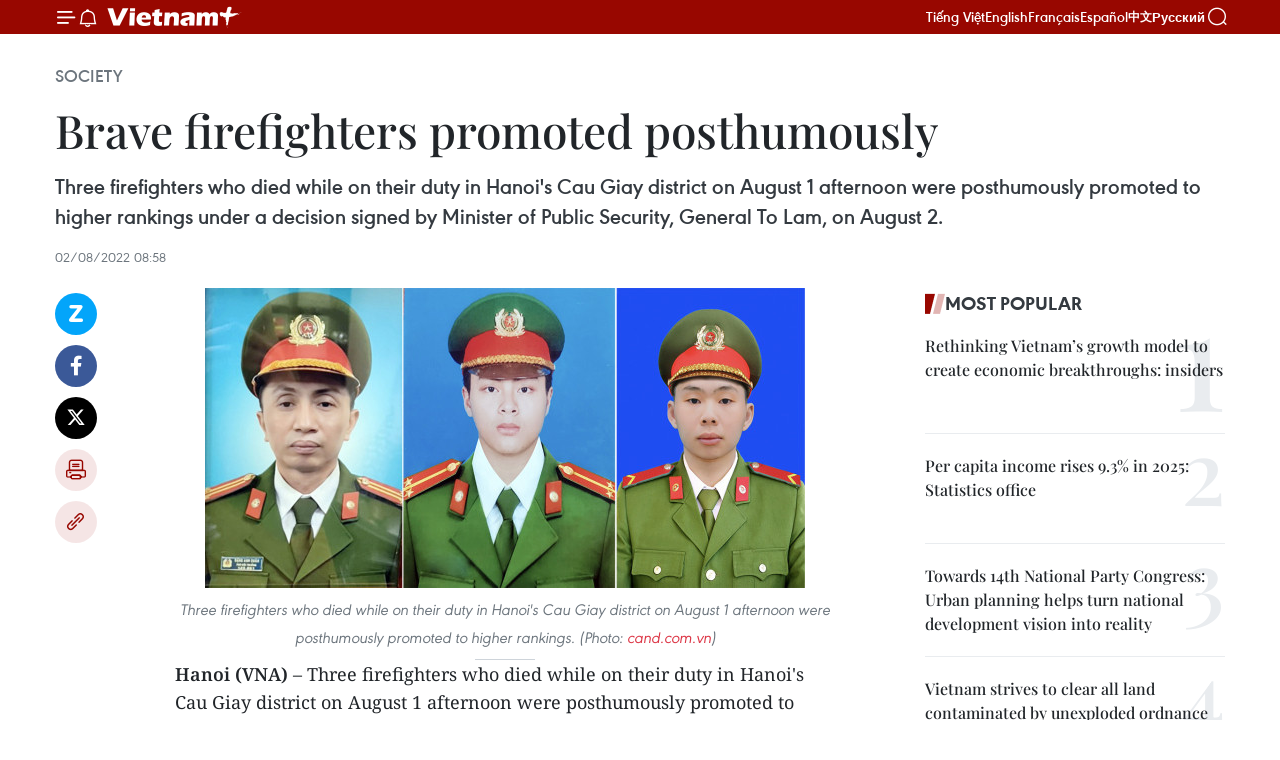

--- FILE ---
content_type: text/html;charset=utf-8
request_url: https://en.vietnamplus.vn/brave-firefighters-promoted-posthumously-post234804.vnp
body_size: 23316
content:
<!DOCTYPE html> <html lang="en" class="en"> <head> <title>Brave firefighters promoted posthumously | Vietnam+ (VietnamPlus)</title> <meta name="description" content="Three firefighters who died while on their duty in Hanoi&#39;s Cau Giay district on August 1 afternoon were posthumously promoted to higher rankings under a decision signed by Minister of Public Security, General To Lam, on August 2."/> <meta name="keywords" content="firefighters, higher rankings, Cau Giay, Vietnamplus, Vietnam news, Vietnam News Agency "/> <meta name="news_keywords" content="firefighters, higher rankings, Cau Giay, Vietnamplus, Vietnam news, Vietnam News Agency "/> <meta http-equiv="Content-Type" content="text/html; charset=utf-8" /> <meta http-equiv="X-UA-Compatible" content="IE=edge"/> <meta http-equiv="refresh" content="1800" /> <meta name="revisit-after" content="1 days" /> <meta name="viewport" content="width=device-width, initial-scale=1"> <meta http-equiv="content-language" content="vi" /> <meta name="format-detection" content="telephone=no"/> <meta name="format-detection" content="address=no"/> <meta name="apple-mobile-web-app-capable" content="yes"> <meta name="apple-mobile-web-app-status-bar-style" content="black"> <meta name="apple-mobile-web-app-title" content="Vietnam+ (VietnamPlus)"/> <meta name="referrer" content="no-referrer-when-downgrade"/> <link rel="shortcut icon" href="https://media.vietnamplus.vn/assets/web/styles/img/favicon.ico" type="image/x-icon" /> <link rel="preconnect" href="https://media.vietnamplus.vn"/> <link rel="dns-prefetch" href="https://media.vietnamplus.vn"/> <link rel="preconnect" href="//www.google-analytics.com" /> <link rel="preconnect" href="//www.googletagmanager.com" /> <link rel="preconnect" href="//stc.za.zaloapp.com" /> <link rel="preconnect" href="//fonts.googleapis.com" /> <link rel="preconnect" href="//pagead2.googlesyndication.com"/> <link rel="preconnect" href="//tpc.googlesyndication.com"/> <link rel="preconnect" href="//securepubads.g.doubleclick.net"/> <link rel="preconnect" href="//accounts.google.com"/> <link rel="preconnect" href="//adservice.google.com"/> <link rel="preconnect" href="//adservice.google.com.vn"/> <link rel="preconnect" href="//www.googletagservices.com"/> <link rel="preconnect" href="//partner.googleadservices.com"/> <link rel="preconnect" href="//tpc.googlesyndication.com"/> <link rel="preconnect" href="//za.zdn.vn"/> <link rel="preconnect" href="//sp.zalo.me"/> <link rel="preconnect" href="//connect.facebook.net"/> <link rel="preconnect" href="//www.facebook.com"/> <link rel="dns-prefetch" href="//www.google-analytics.com" /> <link rel="dns-prefetch" href="//www.googletagmanager.com" /> <link rel="dns-prefetch" href="//stc.za.zaloapp.com" /> <link rel="dns-prefetch" href="//fonts.googleapis.com" /> <link rel="dns-prefetch" href="//pagead2.googlesyndication.com"/> <link rel="dns-prefetch" href="//tpc.googlesyndication.com"/> <link rel="dns-prefetch" href="//securepubads.g.doubleclick.net"/> <link rel="dns-prefetch" href="//accounts.google.com"/> <link rel="dns-prefetch" href="//adservice.google.com"/> <link rel="dns-prefetch" href="//adservice.google.com.vn"/> <link rel="dns-prefetch" href="//www.googletagservices.com"/> <link rel="dns-prefetch" href="//partner.googleadservices.com"/> <link rel="dns-prefetch" href="//tpc.googlesyndication.com"/> <link rel="dns-prefetch" href="//za.zdn.vn"/> <link rel="dns-prefetch" href="//sp.zalo.me"/> <link rel="dns-prefetch" href="//connect.facebook.net"/> <link rel="dns-prefetch" href="//www.facebook.com"/> <link rel="dns-prefetch" href="//graph.facebook.com"/> <link rel="dns-prefetch" href="//static.xx.fbcdn.net"/> <link rel="dns-prefetch" href="//staticxx.facebook.com"/> <script> var cmsConfig = { domainDesktop: 'https://en.vietnamplus.vn', domainMobile: 'https://en.vietnamplus.vn', domainApi: 'https://en-api.vietnamplus.vn', domainStatic: 'https://media.vietnamplus.vn', domainLog: 'https://en-log.vietnamplus.vn', googleAnalytics: 'G\-ZF59SL1YG8', siteId: 0, pageType: 1, objectId: 234804, adsZone: 314, allowAds: true, adsLazy: true, antiAdblock: true, }; if (window.location.protocol !== 'https:' && window.location.hostname.indexOf('vietnamplus.vn') !== -1) { window.location = 'https://' + window.location.hostname + window.location.pathname + window.location.hash; } var USER_AGENT=window.navigator&&(window.navigator.userAgent||window.navigator.vendor)||window.opera||"",IS_MOBILE=/Android|webOS|iPhone|iPod|BlackBerry|Windows Phone|IEMobile|Mobile Safari|Opera Mini/i.test(USER_AGENT),IS_REDIRECT=!1;function setCookie(e,o,i){var n=new Date,i=(n.setTime(n.getTime()+24*i*60*60*1e3),"expires="+n.toUTCString());document.cookie=e+"="+o+"; "+i+";path=/;"}function getCookie(e){var o=document.cookie.indexOf(e+"="),i=o+e.length+1;return!o&&e!==document.cookie.substring(0,e.length)||-1===o?null:(-1===(e=document.cookie.indexOf(";",i))&&(e=document.cookie.length),unescape(document.cookie.substring(i,e)))}IS_MOBILE&&getCookie("isDesktop")&&(setCookie("isDesktop",1,-1),window.location=window.location.pathname.replace(".amp", ".vnp")+window.location.search,IS_REDIRECT=!0); </script> <script> if(USER_AGENT && USER_AGENT.indexOf("facebot") <= 0 && USER_AGENT.indexOf("facebookexternalhit") <= 0) { var query = ''; var hash = ''; if (window.location.search) query = window.location.search; if (window.location.hash) hash = window.location.hash; var canonicalUrl = 'https://en.vietnamplus.vn/brave-firefighters-promoted-posthumously-post234804.vnp' + query + hash ; var curUrl = decodeURIComponent(window.location.href); if(!location.port && canonicalUrl.startsWith("http") && curUrl != canonicalUrl){ window.location.replace(canonicalUrl); } } </script> <meta property="fb:pages" content="120834779440" /> <meta property="fb:app_id" content="1960985707489919" /> <meta name="author" content="Vietnam+ (VietnamPlus)" /> <meta name="copyright" content="Copyright © 2026 by Vietnam+ (VietnamPlus)" /> <meta name="RATING" content="GENERAL" /> <meta name="GENERATOR" content="Vietnam+ (VietnamPlus)" /> <meta content="Vietnam+ (VietnamPlus)" itemprop="sourceOrganization" name="source"/> <meta content="news" itemprop="genre" name="medium"/> <meta name="robots" content="noarchive, max-image-preview:large, index, follow" /> <meta name="GOOGLEBOT" content="noarchive, max-image-preview:large, index, follow" /> <link rel="canonical" href="https://en.vietnamplus.vn/brave-firefighters-promoted-posthumously-post234804.vnp" /> <meta property="og:site_name" content="Vietnam+ (VietnamPlus)"/> <meta property="og:rich_attachment" content="true"/> <meta property="og:type" content="article"/> <meta property="og:url" content="https://en.vietnamplus.vn/brave-firefighters-promoted-posthumously-post234804.vnp"/> <meta property="og:image" content="https://mediaen.vietnamplus.vn/images/f579a678cf9e90879541752073c26005a159b72427c31fb6e6b4d3719fc6f49f527180dad2515cfcd0b64c0c5610cb8ff3758a2b9f2440570f96eea41f13060d30116700e000fe3ddc5f5058dbf64d4c/204aaa1659417385651.jpg.webp"/> <meta property="og:image:width" content="1200"/> <meta property="og:image:height" content="630"/> <meta property="og:title" content="Brave firefighters promoted posthumously"/> <meta property="og:description" content="Three firefighters who died while on their duty in Hanoi&#39;s Cau Giay district on August 1 afternoon were posthumously promoted to higher rankings under a decision signed by Minister of Public Security, General To Lam, on August 2."/> <meta name="twitter:card" value="summary"/> <meta name="twitter:url" content="https://en.vietnamplus.vn/brave-firefighters-promoted-posthumously-post234804.vnp"/> <meta name="twitter:title" content="Brave firefighters promoted posthumously"/> <meta name="twitter:description" content="Three firefighters who died while on their duty in Hanoi&#39;s Cau Giay district on August 1 afternoon were posthumously promoted to higher rankings under a decision signed by Minister of Public Security, General To Lam, on August 2."/> <meta name="twitter:image" content="https://mediaen.vietnamplus.vn/images/f579a678cf9e90879541752073c26005a159b72427c31fb6e6b4d3719fc6f49f527180dad2515cfcd0b64c0c5610cb8ff3758a2b9f2440570f96eea41f13060d30116700e000fe3ddc5f5058dbf64d4c/204aaa1659417385651.jpg.webp"/> <meta name="twitter:site" content="@Vietnam+ (VietnamPlus)"/> <meta name="twitter:creator" content="@Vietnam+ (VietnamPlus)"/> <meta property="article:publisher" content="https://www.facebook.com/VietnamPlus" /> <meta property="article:tag" content="firefighters, higher rankings, Cau Giay, Vietnamplus, Vietnam news, Vietnam News Agency "/> <meta property="article:section" content="Society" /> <meta property="article:published_time" content="2022-08-02T15:58:00+0700"/> <meta property="article:modified_time" content="2022-08-02T16:29:51+0700"/> <script type="application/ld+json"> { "@context": "http://schema.org", "@type": "Organization", "name": "Vietnam+ (VietnamPlus)", "url": "https://en.vietnamplus.vn", "logo": "https://media.vietnamplus.vn/assets/web/styles/img/logo.png", "foundingDate": "2008", "founders": [ { "@type": "Person", "name": "Thông tấn xã Việt Nam (TTXVN)" } ], "address": [ { "@type": "PostalAddress", "streetAddress": "Số 05 Lý Thường Kiệt - Hà Nội - Việt Nam", "addressLocality": "Hà Nội City", "addressRegion": "Northeast", "postalCode": "100000", "addressCountry": "VNM" } ], "contactPoint": [ { "@type": "ContactPoint", "telephone": "+84-243-941-1349", "contactType": "customer service" }, { "@type": "ContactPoint", "telephone": "+84-243-941-1348", "contactType": "customer service" } ], "sameAs": [ "https://www.facebook.com/VietnamPlus", "https://www.tiktok.com/@vietnamplus", "https://twitter.com/vietnamplus", "https://www.youtube.com/c/BaoVietnamPlus" ] } </script> <script type="application/ld+json"> { "@context" : "https://schema.org", "@type" : "WebSite", "name": "Vietnam+ (VietnamPlus)", "url": "https://en.vietnamplus.vn", "alternateName" : "Báo điện tử VIETNAMPLUS, Cơ quan của Thông tấn xã Việt Nam (TTXVN)", "potentialAction": { "@type": "SearchAction", "target": { "@type": "EntryPoint", "urlTemplate": "https://en.vietnamplus.vn/search/?q={search_term_string}" }, "query-input": "required name=search_term_string" } } </script> <script type="application/ld+json"> { "@context":"http://schema.org", "@type":"BreadcrumbList", "itemListElement":[ { "@type":"ListItem", "position":1, "item":{ "@id":"https://en.vietnamplus.vn/society/", "name":"Society" } } ] } </script> <script type="application/ld+json"> { "@context": "http://schema.org", "@type": "NewsArticle", "mainEntityOfPage":{ "@type":"WebPage", "@id":"https://en.vietnamplus.vn/brave-firefighters-promoted-posthumously-post234804.vnp" }, "headline": "Brave firefighters promoted posthumously", "description": "Three firefighters who died while on their duty in Hanoi's Cau Giay district on August 1 afternoon were posthumously promoted to higher rankings under a decision signed by Minister of Public Security, General To Lam, on August 2.", "image": { "@type": "ImageObject", "url": "https://mediaen.vietnamplus.vn/images/f579a678cf9e90879541752073c26005a159b72427c31fb6e6b4d3719fc6f49f527180dad2515cfcd0b64c0c5610cb8ff3758a2b9f2440570f96eea41f13060d30116700e000fe3ddc5f5058dbf64d4c/204aaa1659417385651.jpg.webp", "width" : 1200, "height" : 675 }, "datePublished": "2022-08-02T15:58:00+0700", "dateModified": "2022-08-02T16:29:51+0700", "author": { "@type": "Person", "name": "" }, "publisher": { "@type": "Organization", "name": "Vietnam+ (VietnamPlus)", "logo": { "@type": "ImageObject", "url": "https://media.vietnamplus.vn/assets/web/styles/img/logo.png" } } } </script> <link rel="preload" href="https://media.vietnamplus.vn/assets/web/styles/css/main.min-1.0.15.css" as="style"> <link rel="preload" href="https://media.vietnamplus.vn/assets/web/js/main.min-1.0.33.js" as="script"> <link rel="preload" href="https://media.vietnamplus.vn/assets/web/js/detail.min-1.0.15.js" as="script"> <link rel="preload" href="https://common.mcms.one/assets/styles/css/vietnamplus-1.0.0.css" as="style"> <link rel="stylesheet" href="https://common.mcms.one/assets/styles/css/vietnamplus-1.0.0.css"> <link id="cms-style" rel="stylesheet" href="https://media.vietnamplus.vn/assets/web/styles/css/main.min-1.0.15.css"> <style>.infographic-page { overflow-x: hidden;
}</style> <script type="text/javascript"> var _metaOgUrl = 'https://en.vietnamplus.vn/brave-firefighters-promoted-posthumously-post234804.vnp'; var page_title = document.title; var tracked_url = window.location.pathname + window.location.search + window.location.hash; var cate_path = 'society'; if (cate_path.length > 0) { tracked_url = "/" + cate_path + tracked_url; } </script> <script async="" src="https://www.googletagmanager.com/gtag/js?id=G-ZF59SL1YG8"></script> <script> window.dataLayer = window.dataLayer || []; function gtag(){dataLayer.push(arguments);} gtag('js', new Date()); gtag('config', 'G-ZF59SL1YG8', {page_path: tracked_url}); </script> <script>window.dataLayer = window.dataLayer || [];dataLayer.push({'pageCategory': '/society'});</script> <script> window.dataLayer = window.dataLayer || []; dataLayer.push({ 'event': 'Pageview', 'articleId': '234804', 'articleTitle': 'Brave firefighters promoted posthumously', 'articleCategory': 'Society', 'articleAlowAds': true, 'articleType': 'detail', 'articleTags': 'firefighters, higher rankings, Cau Giay, Vietnamplus, Vietnam news, Vietnam News Agency ', 'articlePublishDate': '2022-08-02T15:58:00+0700', 'articleThumbnail': 'https://mediaen.vietnamplus.vn/images/f579a678cf9e90879541752073c26005a159b72427c31fb6e6b4d3719fc6f49f527180dad2515cfcd0b64c0c5610cb8ff3758a2b9f2440570f96eea41f13060d30116700e000fe3ddc5f5058dbf64d4c/204aaa1659417385651.jpg.webp', 'articleShortUrl': 'https://en.vietnamplus.vn/brave-firefighters-promoted-posthumously-post234804.vnp', 'articleFullUrl': 'https://en.vietnamplus.vn/brave-firefighters-promoted-posthumously-post234804.vnp', }); </script> <script type='text/javascript'> gtag('event', 'article_page',{ 'articleId': '234804', 'articleTitle': 'Brave firefighters promoted posthumously', 'articleCategory': 'Society', 'articleAlowAds': true, 'articleType': 'detail', 'articleTags': 'firefighters, higher rankings, Cau Giay, Vietnamplus, Vietnam news, Vietnam News Agency ', 'articlePublishDate': '2022-08-02T15:58:00+0700', 'articleThumbnail': 'https://mediaen.vietnamplus.vn/images/f579a678cf9e90879541752073c26005a159b72427c31fb6e6b4d3719fc6f49f527180dad2515cfcd0b64c0c5610cb8ff3758a2b9f2440570f96eea41f13060d30116700e000fe3ddc5f5058dbf64d4c/204aaa1659417385651.jpg.webp', 'articleShortUrl': 'https://en.vietnamplus.vn/brave-firefighters-promoted-posthumously-post234804.vnp', 'articleFullUrl': 'https://en.vietnamplus.vn/brave-firefighters-promoted-posthumously-post234804.vnp', }); </script> <script>(function(w,d,s,l,i){w[l]=w[l]||[];w[l].push({'gtm.start': new Date().getTime(),event:'gtm.js'});var f=d.getElementsByTagName(s)[0], j=d.createElement(s),dl=l!='dataLayer'?'&l='+l:'';j.async=true;j.src= 'https://www.googletagmanager.com/gtm.js?id='+i+dl;f.parentNode.insertBefore(j,f); })(window,document,'script','dataLayer','GTM-5WM58F3N');</script> <script type="text/javascript"> !function(){"use strict";function e(e){var t=!(arguments.length>1&&void 0!==arguments[1])||arguments[1],c=document.createElement("script");c.src=e,t?c.type="module":(c.async=!0,c.type="text/javascript",c.setAttribute("nomodule",""));var n=document.getElementsByTagName("script")[0];n.parentNode.insertBefore(c,n)}!function(t,c){!function(t,c,n){var a,o,r;n.accountId=c,null!==(a=t.marfeel)&&void 0!==a||(t.marfeel={}),null!==(o=(r=t.marfeel).cmd)&&void 0!==o||(r.cmd=[]),t.marfeel.config=n;var i="https://sdk.mrf.io/statics";e("".concat(i,"/marfeel-sdk.js?id=").concat(c),!0),e("".concat(i,"/marfeel-sdk.es5.js?id=").concat(c),!1)}(t,c,arguments.length>2&&void 0!==arguments[2]?arguments[2]:{})}(window,2272,{} )}(); </script> <script async src="https://sp.zalo.me/plugins/sdk.js"></script> </head> <body class="detail-page"> <div id="sdaWeb_SdaMasthead" class="rennab rennab-top" data-platform="1" data-position="Web_SdaMasthead"> </div> <header class=" site-header"> <div class="sticky"> <div class="container"> <i class="ic-menu"></i> <i class="ic-bell"></i> <div id="header-news" class="pick-news hidden" data-source="header-latest-news"></div> <a class="small-logo" href="/" title="Vietnam+ (VietnamPlus)">Vietnam+ (VietnamPlus)</a> <ul class="menu"> <li> <a href="https://www.vietnamplus.vn" title="Tiếng Việt" target="_blank">Tiếng Việt</a> </li> <li> <a href="https://en.vietnamplus.vn" title="English" target="_blank" rel="nofollow">English</a> </li> <li> <a href="https://fr.vietnamplus.vn" title="Français" target="_blank" rel="nofollow">Français</a> </li> <li> <a href="https://es.vietnamplus.vn" title="Español" target="_blank" rel="nofollow">Español</a> </li> <li> <a href="https://zh.vietnamplus.vn" title="中文" target="_blank" rel="nofollow">中文</a> </li> <li> <a href="https://ru.vietnamplus.vn" title="Русский" target="_blank" rel="nofollow">Русский</a> </li> </ul> <div class="search-wrapper"> <i class="ic-search"></i> <input type="text" class="search txtsearch" placeholder="Keyword"> </div> </div> </div> </header> <div class="site-body"> <div id="sdaWeb_SdaBackground" class="rennab " data-platform="1" data-position="Web_SdaBackground"> </div> <div class="container"> <div class="breadcrumb breadcrumb-detail"> <h2 class="main"> <a href="https://en.vietnamplus.vn/society/" title="Society" class="active">Society</a> </h2> </div> <div id="sdaWeb_SdaTop" class="rennab " data-platform="1" data-position="Web_SdaTop"> </div> <div class="article"> <h1 class="article__title cms-title "> Brave firefighters promoted posthumously </h1> <div class="article__sapo cms-desc"> Three firefighters who died while on their duty in Hanoi's Cau Giay district on August 1 afternoon were posthumously promoted to higher rankings under a decision signed by Minister of Public Security, General To Lam, on August 2. </div> <div id="sdaWeb_SdaArticleAfterSapo" class="rennab " data-platform="1" data-position="Web_SdaArticleAfterSapo"> </div> <div class="article__meta"> <time class="time" datetime="2022-08-02T15:58:00+0700" data-time="1659430680" data-friendly="false">Tuesday, August 02, 2022 15:58</time> <meta class="cms-date" itemprop="datePublished" content="2022-08-02T15:58:00+0700"> </div> <div class="col"> <div class="main-col content-col"> <div class="article__body zce-content-body cms-body" itemprop="articleBody"> <div class="social-pin sticky article__social"> <a href="javascript:void(0);" class="zl zalo-share-button" title="Zalo" data-href="https://en.vietnamplus.vn/brave-firefighters-promoted-posthumously-post234804.vnp" data-oaid="4486284411240520426" data-layout="1" data-color="blue" data-customize="true">Zalo</a> <a href="javascript:void(0);" class="item fb" data-href="https://en.vietnamplus.vn/brave-firefighters-promoted-posthumously-post234804.vnp" data-rel="facebook" title="Facebook">Facebook</a> <a href="javascript:void(0);" class="item tw" data-href="https://en.vietnamplus.vn/brave-firefighters-promoted-posthumously-post234804.vnp" data-rel="twitter" title="Twitter">Twitter</a> <a href="javascript:void(0);" class="bookmark sendbookmark hidden" onclick="ME.sendBookmark(this, 234804);" data-id="234804" title="Bookmark">Bookmark</a> <a href="javascript:void(0);" class="print sendprint" title="Print" data-href="/print-234804.html">Print</a> <a href="javascript:void(0);" class="item link" data-href="https://en.vietnamplus.vn/brave-firefighters-promoted-posthumously-post234804.vnp" data-rel="copy" title="Copy link">Copy link</a> </div> <div class="ExternalClass1FD991CA761D413F91EF264BCD2C5963"> <div class="article-photo"> <a href="/Uploaded_EN/sxtt/2022_08_02/204aaa1659417385651.jpg" rel="nofollow" target="_blank"><img alt="Brave firefighters promoted posthumously ảnh 1" src="[data-uri]" class="lazyload cms-photo" data-large-src="https://mediaen.vietnamplus.vn/images/d0e53d05e2a66ff390ceb759790db14e753b427f34b781e78e8f43b08b09a48cd2d0b9487deb771bc296c2714e7ba9f1102fb00b301667081a7efb9aa108dceb/204aaa1659417385651.jpg" data-src="https://mediaen.vietnamplus.vn/images/be1816f7aba1b65b5289f203216036c5fc777d3ad0a47ecf273a154e9a04d0df966b793a8abc192e30a8dd91e862b898afbd07c936e3b0402fdb64deb55ca0c7/204aaa1659417385651.jpg" title="Brave firefighters promoted posthumously ảnh 1"></a><span>Three firefighters who died while on their duty in Hanoi's Cau Giay district on August 1 afternoon were posthumously&nbsp;promoted to higher rankings. (Photo:&nbsp;<a href="http://cand.com.vn/" target="_blank" rel="noreferrer ugc nofollow">cand.com.vn</a>)</span> </div><strong>Hanoi (VNA)</strong> – Three firefighters who died while on their duty in Hanoi's Cau Giay district on August 1 afternoon were posthumously&nbsp;promoted to higher rankings under a decisionsigned by Minister of PublicSecurity, General To Lam, on August 2.
</div>
<div class="ExternalClass1FD991CA761D413F91EF264BCD2C5963"> The decision was made in recognition of their bravery while fighting the inferno and rescuing the victims at a six-storey building which was under repair.
</div>
<div class="ExternalClass1FD991CA761D413F91EF264BCD2C5963"> <div class="article-photo"> <a href="/Uploaded_EN/sxtt/2022_08_02/fire.jpg" rel="nofollow" target="_blank"><img alt="Brave firefighters promoted posthumously ảnh 2" src="[data-uri]" class="lazyload cms-photo" data-large-src="https://mediaen.vietnamplus.vn/images/d0e53d05e2a66ff390ceb759790db14e753b427f34b781e78e8f43b08b09a48c57d878dc9eff007986b02c8925442692/fire.jpg" data-src="https://mediaen.vietnamplus.vn/images/be1816f7aba1b65b5289f203216036c5fc777d3ad0a47ecf273a154e9a04d0df78fa8134876ede7bbae564cf7fe1dadc/fire.jpg" title="Brave firefighters promoted posthumously ảnh 2"></a><span>Firefighters on their duty (Photo: VNA)</span> </div>Also on August 2, State President Nguyen Xuan Phuc extended his deepest&nbsp;condolences to the People's Police and the bereaved families./.
</div> <div class="article__source"> <div class="source"> <span class="name">VNA</span> </div> </div> <div id="sdaWeb_SdaArticleAfterBody" class="rennab " data-platform="1" data-position="Web_SdaArticleAfterBody"> </div> </div> <div class="article__tag"> <a class="active" href="https://en.vietnamplus.vn/tag.vnp?q=firefighters" title="firefighters">#firefighters</a> <a class="active" href="https://en.vietnamplus.vn/tag.vnp?q=higher rankings" title="higher rankings">#higher rankings</a> <a class="" href="https://en.vietnamplus.vn/tag/cau-giay-tag4027.vnp" title="Cau Giay">#Cau Giay</a> <a class="" href="https://en.vietnamplus.vn/tag/vietnamplus-tag3.vnp" title="Vietnamplus">#Vietnamplus</a> <a class="" href="https://en.vietnamplus.vn/tag/vietnam-news-tag14.vnp" title="Vietnam news">#Vietnam news</a> <a class="" href="https://en.vietnamplus.vn/tag/vietnam-news-agency-4-tag48036.vnp" title="Vietnam News Agency ">#Vietnam News Agency </a> </div> <div id="sdaWeb_SdaArticleAfterTag" class="rennab " data-platform="1" data-position="Web_SdaArticleAfterTag"> </div> <div class="wrap-social"> <div class="social-pin article__social"> <a href="javascript:void(0);" class="zl zalo-share-button" title="Zalo" data-href="https://en.vietnamplus.vn/brave-firefighters-promoted-posthumously-post234804.vnp" data-oaid="4486284411240520426" data-layout="1" data-color="blue" data-customize="true">Zalo</a> <a href="javascript:void(0);" class="item fb" data-href="https://en.vietnamplus.vn/brave-firefighters-promoted-posthumously-post234804.vnp" data-rel="facebook" title="Facebook">Facebook</a> <a href="javascript:void(0);" class="item tw" data-href="https://en.vietnamplus.vn/brave-firefighters-promoted-posthumously-post234804.vnp" data-rel="twitter" title="Twitter">Twitter</a> <a href="javascript:void(0);" class="bookmark sendbookmark hidden" onclick="ME.sendBookmark(this, 234804);" data-id="234804" title="Bookmark">Bookmark</a> <a href="javascript:void(0);" class="print sendprint" title="Print" data-href="/print-234804.html">Print</a> <a href="javascript:void(0);" class="item link" data-href="https://en.vietnamplus.vn/brave-firefighters-promoted-posthumously-post234804.vnp" data-rel="copy" title="Copy link">Copy link</a> </div> <a href="https://news.google.com/publications/CAAqBwgKMN-18wowlLWFAw?hl=vi&gl=VN&ceid=VN%3Avi" class="google-news" target="_blank" title="Google News">Follow VietnamPlus</a> </div> <div id="sdaWeb_SdaArticleAfterBody1" class="rennab " data-platform="1" data-position="Web_SdaArticleAfterBody1"> </div> <div id="sdaWeb_SdaArticleAfterBody2" class="rennab " data-platform="1" data-position="Web_SdaArticleAfterBody2"> </div> <div class="box-related-news"> <h3 class="box-heading"> <span class="title">Related News</span> </h3> <div class="box-content" data-source="related-news"> <article class="story"> <figure class="story__thumb"> <a class="cms-link" href="https://en.vietnamplus.vn/president-bestows-bravery-order-upon-firefighter-in-dong-nai-post224989.vnp" title="President bestows Bravery Order upon firefighter in Dong Nai"> <img class="lazyload" src="[data-uri]" data-src="https://mediaen.vietnamplus.vn/images/9319dea850fa01a58eeade80b2305b434aa90d94567950a5b6452028c9d49b71f69bd5931d12691b95192d0ee04aae00cca63948fd20e8ae5c2cda5cea00ba9d/thai_ngo_hieu.jpg.webp" data-srcset="https://mediaen.vietnamplus.vn/images/9319dea850fa01a58eeade80b2305b434aa90d94567950a5b6452028c9d49b71f69bd5931d12691b95192d0ee04aae00cca63948fd20e8ae5c2cda5cea00ba9d/thai_ngo_hieu.jpg.webp 1x, https://mediaen.vietnamplus.vn/images/96ce4c3abba2f1be0420300cd1a897744aa90d94567950a5b6452028c9d49b71f69bd5931d12691b95192d0ee04aae00cca63948fd20e8ae5c2cda5cea00ba9d/thai_ngo_hieu.jpg.webp 2x" alt="President bestows Bravery Order upon firefighter in Dong Nai"> <noscript><img src="https://mediaen.vietnamplus.vn/images/9319dea850fa01a58eeade80b2305b434aa90d94567950a5b6452028c9d49b71f69bd5931d12691b95192d0ee04aae00cca63948fd20e8ae5c2cda5cea00ba9d/thai_ngo_hieu.jpg.webp" srcset="https://mediaen.vietnamplus.vn/images/9319dea850fa01a58eeade80b2305b434aa90d94567950a5b6452028c9d49b71f69bd5931d12691b95192d0ee04aae00cca63948fd20e8ae5c2cda5cea00ba9d/thai_ngo_hieu.jpg.webp 1x, https://mediaen.vietnamplus.vn/images/96ce4c3abba2f1be0420300cd1a897744aa90d94567950a5b6452028c9d49b71f69bd5931d12691b95192d0ee04aae00cca63948fd20e8ae5c2cda5cea00ba9d/thai_ngo_hieu.jpg.webp 2x" alt="President bestows Bravery Order upon firefighter in Dong Nai" class="image-fallback"></noscript> </a> </figure> <h2 class="story__heading" data-tracking="224989"> <a class=" cms-link" href="https://en.vietnamplus.vn/president-bestows-bravery-order-upon-firefighter-in-dong-nai-post224989.vnp" title="President bestows Bravery Order upon firefighter in Dong Nai"> President bestows Bravery Order upon firefighter in Dong Nai </a> </h2> <time class="time" datetime="2022-04-13T20:44:00+0700" data-time="1649857440"> 13/04/2022 20:44 </time> <div class="story__summary story__shorten"> President Nguyen Xuan Phuc on April 13 signed a decision to present the Bravery Order to Captain Thai Ngo Hieu, a firefighter from the southern province of Dong Nai for saving four men who faced drowning while bathing in the sea in the southern province of Ba Ria - Vung Tau’s Long Dien district on April 10. </div> </article> <article class="story"> <figure class="story__thumb"> <a class="cms-link" href="https://en.vietnamplus.vn/president-extendes-condolences-to-families-of-firefighters-who-died-on-duty-post234760.vnp" title="President extendes condolences to families of firefighters who died on duty "> <img class="lazyload" src="[data-uri]" data-src="https://mediaen.vietnamplus.vn/images/9319dea850fa01a58eeade80b2305b434aa90d94567950a5b6452028c9d49b71ebd81b939984562bf8b5689dda59f0e6c131248de17b6dfcc4ab6b83342a1cbf/firre.jpg.webp" data-srcset="https://mediaen.vietnamplus.vn/images/9319dea850fa01a58eeade80b2305b434aa90d94567950a5b6452028c9d49b71ebd81b939984562bf8b5689dda59f0e6c131248de17b6dfcc4ab6b83342a1cbf/firre.jpg.webp 1x, https://mediaen.vietnamplus.vn/images/96ce4c3abba2f1be0420300cd1a897744aa90d94567950a5b6452028c9d49b71ebd81b939984562bf8b5689dda59f0e6c131248de17b6dfcc4ab6b83342a1cbf/firre.jpg.webp 2x" alt="President extendes condolences to families of firefighters who died on duty "> <noscript><img src="https://mediaen.vietnamplus.vn/images/9319dea850fa01a58eeade80b2305b434aa90d94567950a5b6452028c9d49b71ebd81b939984562bf8b5689dda59f0e6c131248de17b6dfcc4ab6b83342a1cbf/firre.jpg.webp" srcset="https://mediaen.vietnamplus.vn/images/9319dea850fa01a58eeade80b2305b434aa90d94567950a5b6452028c9d49b71ebd81b939984562bf8b5689dda59f0e6c131248de17b6dfcc4ab6b83342a1cbf/firre.jpg.webp 1x, https://mediaen.vietnamplus.vn/images/96ce4c3abba2f1be0420300cd1a897744aa90d94567950a5b6452028c9d49b71ebd81b939984562bf8b5689dda59f0e6c131248de17b6dfcc4ab6b83342a1cbf/firre.jpg.webp 2x" alt="President extendes condolences to families of firefighters who died on duty " class="image-fallback"></noscript> </a> </figure> <h2 class="story__heading" data-tracking="234760"> <a class=" cms-link" href="https://en.vietnamplus.vn/president-extendes-condolences-to-families-of-firefighters-who-died-on-duty-post234760.vnp" title="President extendes condolences to families of firefighters who died on duty "> President extendes condolences to families of firefighters who died on duty </a> </h2> <time class="time" datetime="2022-08-01T21:03:00+0700" data-time="1659362580"> 01/08/2022 21:03 </time> <div class="story__summary story__shorten"> President Nguyen Xuan Phuc extended his condolences to the People's Police force and families of three firefighters who died while tackling a blaze at a karaoke bar in Cau Giay district, Hanoi, on August 1 afternoon. </div> </article> </div> </div> <div id="sdaWeb_SdaArticleAfterRelated" class="rennab " data-platform="1" data-position="Web_SdaArticleAfterRelated"> </div> <div class="timeline secondary"> <h3 class="box-heading"> <a href="https://en.vietnamplus.vn/society/" title="Society" class="title"> See more </a> </h3> <div class="box-content content-list" data-source="recommendation-314"> <article class="story" data-id="336785"> <figure class="story__thumb"> <a class="cms-link" href="https://en.vietnamplus.vn/pm-praises-growing-maturity-resilience-of-quang-ninh-public-servants-post336785.vnp" title="PM praises growing maturity, resilience of Quang Ninh public servants"> <img class="lazyload" src="[data-uri]" data-src="https://mediaen.vietnamplus.vn/images/156eb6e2a1948681b5ec015e39b3ce4b765621401228c00025f5a72b8f97f2287c92ea89fbf95c879ec2c3cf1bd8c63f813fcd1e0a18042b5500bcf98ed87fa6/pham-minh-chinh-1.jpg.webp" data-srcset="https://mediaen.vietnamplus.vn/images/156eb6e2a1948681b5ec015e39b3ce4b765621401228c00025f5a72b8f97f2287c92ea89fbf95c879ec2c3cf1bd8c63f813fcd1e0a18042b5500bcf98ed87fa6/pham-minh-chinh-1.jpg.webp 1x, https://mediaen.vietnamplus.vn/images/6f8fc6c0201b7be6ef8c568d0acb3bd4765621401228c00025f5a72b8f97f2287c92ea89fbf95c879ec2c3cf1bd8c63f813fcd1e0a18042b5500bcf98ed87fa6/pham-minh-chinh-1.jpg.webp 2x" alt="Prime Minister Pham Minh Chinh (in blue shirt) visits the Quang Ninh Public Administration Service Centre (Photo: VNA)"> <noscript><img src="https://mediaen.vietnamplus.vn/images/156eb6e2a1948681b5ec015e39b3ce4b765621401228c00025f5a72b8f97f2287c92ea89fbf95c879ec2c3cf1bd8c63f813fcd1e0a18042b5500bcf98ed87fa6/pham-minh-chinh-1.jpg.webp" srcset="https://mediaen.vietnamplus.vn/images/156eb6e2a1948681b5ec015e39b3ce4b765621401228c00025f5a72b8f97f2287c92ea89fbf95c879ec2c3cf1bd8c63f813fcd1e0a18042b5500bcf98ed87fa6/pham-minh-chinh-1.jpg.webp 1x, https://mediaen.vietnamplus.vn/images/6f8fc6c0201b7be6ef8c568d0acb3bd4765621401228c00025f5a72b8f97f2287c92ea89fbf95c879ec2c3cf1bd8c63f813fcd1e0a18042b5500bcf98ed87fa6/pham-minh-chinh-1.jpg.webp 2x" alt="Prime Minister Pham Minh Chinh (in blue shirt) visits the Quang Ninh Public Administration Service Centre (Photo: VNA)" class="image-fallback"></noscript> </a> </figure> <h2 class="story__heading" data-tracking="336785"> <a class=" cms-link" href="https://en.vietnamplus.vn/pm-praises-growing-maturity-resilience-of-quang-ninh-public-servants-post336785.vnp" title="PM praises growing maturity, resilience of Quang Ninh public servants"> PM praises growing maturity, resilience of Quang Ninh public servants </a> </h2> <time class="time" datetime="2026-01-27T19:14:47+0700" data-time="1769516087"> 27/01/2026 19:14 </time> <div class="story__summary story__shorten"> <p>Prime Minister Pham Minh Chinh said the Quang Ninh Public Administration Service Centre's staff have become more mature, experienced, confident and knowledgeable since its inception 13 years ago.</p> </div> </article> <article class="story" data-id="336777"> <figure class="story__thumb"> <a class="cms-link" href="https://en.vietnamplus.vn/statue-of-cuban-national-hero-jose-marti-inaugurated-in-ho-chi-minh-city-post336777.vnp" title="Statue of Cuban national hero José Martí inaugurated in Ho Chi Minh City"> <img class="lazyload" src="[data-uri]" data-src="https://mediaen.vietnamplus.vn/images/[base64]/vna-potal-khanh-thanh-tuong-anh-hung-dan-toc-cuba-jose-marti-tai-thanh-pho-ho-chi-minh-8554635.jpg.webp" data-srcset="https://mediaen.vietnamplus.vn/images/[base64]/vna-potal-khanh-thanh-tuong-anh-hung-dan-toc-cuba-jose-marti-tai-thanh-pho-ho-chi-minh-8554635.jpg.webp 1x, https://mediaen.vietnamplus.vn/images/[base64]/vna-potal-khanh-thanh-tuong-anh-hung-dan-toc-cuba-jose-marti-tai-thanh-pho-ho-chi-minh-8554635.jpg.webp 2x" alt="The inauguration of the statue of Cuban national hero José Martí in the campus of the Cuban Consulate General in Ho Chi Minh City. Photo: VNA"> <noscript><img src="https://mediaen.vietnamplus.vn/images/[base64]/vna-potal-khanh-thanh-tuong-anh-hung-dan-toc-cuba-jose-marti-tai-thanh-pho-ho-chi-minh-8554635.jpg.webp" srcset="https://mediaen.vietnamplus.vn/images/[base64]/vna-potal-khanh-thanh-tuong-anh-hung-dan-toc-cuba-jose-marti-tai-thanh-pho-ho-chi-minh-8554635.jpg.webp 1x, https://mediaen.vietnamplus.vn/images/[base64]/vna-potal-khanh-thanh-tuong-anh-hung-dan-toc-cuba-jose-marti-tai-thanh-pho-ho-chi-minh-8554635.jpg.webp 2x" alt="The inauguration of the statue of Cuban national hero José Martí in the campus of the Cuban Consulate General in Ho Chi Minh City. Photo: VNA" class="image-fallback"></noscript> </a> </figure> <h2 class="story__heading" data-tracking="336777"> <a class=" cms-link" href="https://en.vietnamplus.vn/statue-of-cuban-national-hero-jose-marti-inaugurated-in-ho-chi-minh-city-post336777.vnp" title="Statue of Cuban national hero José Martí inaugurated in Ho Chi Minh City"> Statue of Cuban national hero José Martí inaugurated in Ho Chi Minh City </a> </h2> <time class="time" datetime="2026-01-27T18:01:14+0700" data-time="1769511674"> 27/01/2026 18:01 </time> <div class="story__summary story__shorten"> <p>José Martí (1853–1895) was a Cuban national hero and great thinker, regarded as a pioneer in laying the foundations for Vietnam–Cuba friendship through his writings about Vietnam. He was a prominent politician, revolutionary, writer, journalist, and founder of the Cuban Revolutionary Party, and died in battle in 1895.</p> </div> </article> <article class="story" data-id="336748"> <figure class="story__thumb"> <a class="cms-link" href="https://en.vietnamplus.vn/ho-chi-minh-city-earmarks-over-59-trillion-vnd-for-tet-welfare-post336748.vnp" title="Ho Chi Minh City earmarks over 5.9 trillion VND for Tet welfare"> <img class="lazyload" src="[data-uri]" data-src="https://mediaen.vietnamplus.vn/images/7d1b1ad3fc9563dcff6a3a0b9636850cce04ad04ed4fd867925124ac2753e5e230116700e000fe3ddc5f5058dbf64d4c/mttq-1.jpg.webp" data-srcset="https://mediaen.vietnamplus.vn/images/7d1b1ad3fc9563dcff6a3a0b9636850cce04ad04ed4fd867925124ac2753e5e230116700e000fe3ddc5f5058dbf64d4c/mttq-1.jpg.webp 1x, https://mediaen.vietnamplus.vn/images/9208427127649c9760468496aed1bd78ce04ad04ed4fd867925124ac2753e5e230116700e000fe3ddc5f5058dbf64d4c/mttq-1.jpg.webp 2x" alt="Vietnam Fatherland Front (VFF) Committee of Ho Chi Minh City helds a conference on January 26 announcing social welfare activities for upcoming Lunar New Year 2026. (Photo: VFF Committee of Ho Chi Minh City)"> <noscript><img src="https://mediaen.vietnamplus.vn/images/7d1b1ad3fc9563dcff6a3a0b9636850cce04ad04ed4fd867925124ac2753e5e230116700e000fe3ddc5f5058dbf64d4c/mttq-1.jpg.webp" srcset="https://mediaen.vietnamplus.vn/images/7d1b1ad3fc9563dcff6a3a0b9636850cce04ad04ed4fd867925124ac2753e5e230116700e000fe3ddc5f5058dbf64d4c/mttq-1.jpg.webp 1x, https://mediaen.vietnamplus.vn/images/9208427127649c9760468496aed1bd78ce04ad04ed4fd867925124ac2753e5e230116700e000fe3ddc5f5058dbf64d4c/mttq-1.jpg.webp 2x" alt="Vietnam Fatherland Front (VFF) Committee of Ho Chi Minh City helds a conference on January 26 announcing social welfare activities for upcoming Lunar New Year 2026. (Photo: VFF Committee of Ho Chi Minh City)" class="image-fallback"></noscript> </a> </figure> <h2 class="story__heading" data-tracking="336748"> <a class=" cms-link" href="https://en.vietnamplus.vn/ho-chi-minh-city-earmarks-over-59-trillion-vnd-for-tet-welfare-post336748.vnp" title="Ho Chi Minh City earmarks over 5.9 trillion VND for Tet welfare"> Ho Chi Minh City earmarks over 5.9 trillion VND for Tet welfare </a> </h2> <time class="time" datetime="2026-01-27T14:03:30+0700" data-time="1769497410"> 27/01/2026 14:03 </time> <div class="story__summary story__shorten"> <p>The centrepiece is the "Spring of Solidarity – Tet of Compassion" festival, which will be held simultaneously across 168 residential areas, expected to attract over 200,000 participants.</p> </div> </article> <article class="story" data-id="336749"> <figure class="story__thumb"> <a class="cms-link" href="https://en.vietnamplus.vn/new-zealand-delivers-aid-to-storm-affected-families-in-lang-son-post336749.vnp" title="New Zealand delivers aid to storm-affected families in Lang Son"> <img class="lazyload" src="[data-uri]" data-src="https://mediaen.vietnamplus.vn/images/7d1b1ad3fc9563dcff6a3a0b9636850c0a064976ff7d1fb65662d1e2204833abcfdef023af171e8244f59ab8e04da880/lang-son.jpg.webp" data-srcset="https://mediaen.vietnamplus.vn/images/7d1b1ad3fc9563dcff6a3a0b9636850c0a064976ff7d1fb65662d1e2204833abcfdef023af171e8244f59ab8e04da880/lang-son.jpg.webp 1x, https://mediaen.vietnamplus.vn/images/9208427127649c9760468496aed1bd780a064976ff7d1fb65662d1e2204833abcfdef023af171e8244f59ab8e04da880/lang-son.jpg.webp 2x" alt="Historic flooding in Van Nham commune, Lang Son province, in early October 2025 (Photo: VNA)"> <noscript><img src="https://mediaen.vietnamplus.vn/images/7d1b1ad3fc9563dcff6a3a0b9636850c0a064976ff7d1fb65662d1e2204833abcfdef023af171e8244f59ab8e04da880/lang-son.jpg.webp" srcset="https://mediaen.vietnamplus.vn/images/7d1b1ad3fc9563dcff6a3a0b9636850c0a064976ff7d1fb65662d1e2204833abcfdef023af171e8244f59ab8e04da880/lang-son.jpg.webp 1x, https://mediaen.vietnamplus.vn/images/9208427127649c9760468496aed1bd780a064976ff7d1fb65662d1e2204833abcfdef023af171e8244f59ab8e04da880/lang-son.jpg.webp 2x" alt="Historic flooding in Van Nham commune, Lang Son province, in early October 2025 (Photo: VNA)" class="image-fallback"></noscript> </a> </figure> <h2 class="story__heading" data-tracking="336749"> <a class=" cms-link" href="https://en.vietnamplus.vn/new-zealand-delivers-aid-to-storm-affected-families-in-lang-son-post336749.vnp" title="New Zealand delivers aid to storm-affected families in Lang Son"> New Zealand delivers aid to storm-affected families in Lang Son </a> </h2> <time class="time" datetime="2026-01-27T12:30:55+0700" data-time="1769491855"> 27/01/2026 12:30 </time> <div class="story__summary story__shorten"> <p>Rebecca Leslie Hemara, Deputy Head of Mission of New Zealand Embassy in Vietnam, affirmed that New Zealand and its embassy in Vietnam remain committed to supporting and accompanying local communities affected by natural disasters, including storms and floods, across Vietnam and in Lang Son in particular.</p> </div> </article> <article class="story" data-id="336742"> <figure class="story__thumb"> <a class="cms-link" href="https://en.vietnamplus.vn/49th-ship-of-southeast-asian-japanese-youth-sets-sail-from-tokyo-post336742.vnp" title="49th ship of Southeast Asian, Japanese youth sets sail from Tokyo"> <img class="lazyload" src="[data-uri]" data-src="https://mediaen.vietnamplus.vn/images/[base64]/tau-thanh-nien-dong-nam-a-va-nhat-ban-lan-thu-49-bat-dau-khoi-hanh-tu-thu-do-tokyo.jpg.webp" data-srcset="https://mediaen.vietnamplus.vn/images/[base64]/tau-thanh-nien-dong-nam-a-va-nhat-ban-lan-thu-49-bat-dau-khoi-hanh-tu-thu-do-tokyo.jpg.webp 1x, https://mediaen.vietnamplus.vn/images/[base64]/tau-thanh-nien-dong-nam-a-va-nhat-ban-lan-thu-49-bat-dau-khoi-hanh-tu-thu-do-tokyo.jpg.webp 2x" alt="Mizuno Atsushi, Director-General for Policy Coordination at the Cabinet Office of Japan, speaks at the departure ceremony of the 49th SSEAYP. (Photo: VNA)"> <noscript><img src="https://mediaen.vietnamplus.vn/images/[base64]/tau-thanh-nien-dong-nam-a-va-nhat-ban-lan-thu-49-bat-dau-khoi-hanh-tu-thu-do-tokyo.jpg.webp" srcset="https://mediaen.vietnamplus.vn/images/[base64]/tau-thanh-nien-dong-nam-a-va-nhat-ban-lan-thu-49-bat-dau-khoi-hanh-tu-thu-do-tokyo.jpg.webp 1x, https://mediaen.vietnamplus.vn/images/[base64]/tau-thanh-nien-dong-nam-a-va-nhat-ban-lan-thu-49-bat-dau-khoi-hanh-tu-thu-do-tokyo.jpg.webp 2x" alt="Mizuno Atsushi, Director-General for Policy Coordination at the Cabinet Office of Japan, speaks at the departure ceremony of the 49th SSEAYP. (Photo: VNA)" class="image-fallback"></noscript> </a> </figure> <h2 class="story__heading" data-tracking="336742"> <a class=" cms-link" href="https://en.vietnamplus.vn/49th-ship-of-southeast-asian-japanese-youth-sets-sail-from-tokyo-post336742.vnp" title="49th ship of Southeast Asian, Japanese youth sets sail from Tokyo"> 49th ship of Southeast Asian, Japanese youth sets sail from Tokyo </a> </h2> <time class="time" datetime="2026-01-27T11:47:47+0700" data-time="1769489267"> 27/01/2026 11:47 </time> <div class="story__summary story__shorten"> <p>A Japanese official emphasised that the SSEAYP plays an important role in nurturing future young leaders, enhancing mutual understanding and strengthening Japan – ASEAN relations.</p> </div> </article> <div id="sdaWeb_SdaNative1" class="rennab " data-platform="1" data-position="Web_SdaNative1"> </div> <article class="story" data-id="336747"> <figure class="story__thumb"> <a class="cms-link" href="https://en.vietnamplus.vn/four-flights-diverted-due-to-fog-at-noi-bai-airport-post336747.vnp" title="Four flights diverted due to fog at Noi Bai Airport"> <img class="lazyload" src="[data-uri]" data-src="https://mediaen.vietnamplus.vn/images/7d1b1ad3fc9563dcff6a3a0b9636850c835946e24b84b1f4008b8a5d16aeddbf7cb7b1522f8565ac91d855c49caf4037767b99c0324ef21feb4c15d816c5fb31/noi-bai-airport.jpg.webp" data-srcset="https://mediaen.vietnamplus.vn/images/7d1b1ad3fc9563dcff6a3a0b9636850c835946e24b84b1f4008b8a5d16aeddbf7cb7b1522f8565ac91d855c49caf4037767b99c0324ef21feb4c15d816c5fb31/noi-bai-airport.jpg.webp 1x, https://mediaen.vietnamplus.vn/images/9208427127649c9760468496aed1bd78835946e24b84b1f4008b8a5d16aeddbf7cb7b1522f8565ac91d855c49caf4037767b99c0324ef21feb4c15d816c5fb31/noi-bai-airport.jpg.webp 2x" alt="Illustrative photo: VNA"> <noscript><img src="https://mediaen.vietnamplus.vn/images/7d1b1ad3fc9563dcff6a3a0b9636850c835946e24b84b1f4008b8a5d16aeddbf7cb7b1522f8565ac91d855c49caf4037767b99c0324ef21feb4c15d816c5fb31/noi-bai-airport.jpg.webp" srcset="https://mediaen.vietnamplus.vn/images/7d1b1ad3fc9563dcff6a3a0b9636850c835946e24b84b1f4008b8a5d16aeddbf7cb7b1522f8565ac91d855c49caf4037767b99c0324ef21feb4c15d816c5fb31/noi-bai-airport.jpg.webp 1x, https://mediaen.vietnamplus.vn/images/9208427127649c9760468496aed1bd78835946e24b84b1f4008b8a5d16aeddbf7cb7b1522f8565ac91d855c49caf4037767b99c0324ef21feb4c15d816c5fb31/noi-bai-airport.jpg.webp 2x" alt="Illustrative photo: VNA" class="image-fallback"></noscript> </a> </figure> <h2 class="story__heading" data-tracking="336747"> <a class=" cms-link" href="https://en.vietnamplus.vn/four-flights-diverted-due-to-fog-at-noi-bai-airport-post336747.vnp" title="Four flights diverted due to fog at Noi Bai Airport"> Four flights diverted due to fog at Noi Bai Airport </a> </h2> <time class="time" datetime="2026-01-27T11:22:30+0700" data-time="1769487750"> 27/01/2026 11:22 </time> <div class="story__summary story__shorten"> <p>As of 9:30am at Noi Bai International Airport in Hanoi, arrivals and departures had resumed normal operations, although four inbound flights had been redirected elsewhere.</p> </div> </article> <article class="story" data-id="336684"> <figure class="story__thumb"> <a class="cms-link" href="https://en.vietnamplus.vn/ho-chi-minh-city-steps-up-iuu-fishing-crackdown-post336684.vnp" title="Ho Chi Minh City steps up IUU fishing crackdown"> <img class="lazyload" src="[data-uri]" data-src="https://mediaen.vietnamplus.vn/images/684758def003b6e7ceec2cccc829913cd6326b51604c89856c1ae1800388f0c0a5aec664ab4828815302ba0bd934b1b9767b99c0324ef21feb4c15d816c5fb31/iuu-da-nang-2.jpg.webp" data-srcset="https://mediaen.vietnamplus.vn/images/684758def003b6e7ceec2cccc829913cd6326b51604c89856c1ae1800388f0c0a5aec664ab4828815302ba0bd934b1b9767b99c0324ef21feb4c15d816c5fb31/iuu-da-nang-2.jpg.webp 1x, https://mediaen.vietnamplus.vn/images/794fe86472a9dec0a61223196decb2b9d6326b51604c89856c1ae1800388f0c0a5aec664ab4828815302ba0bd934b1b9767b99c0324ef21feb4c15d816c5fb31/iuu-da-nang-2.jpg.webp 2x" alt="Officers and soldiers of Coast Guard Region 2 intensify outreach to fishermen to ensure compliance with regulations in efforts to combat IUU fishing. (Photo: VNA)"> <noscript><img src="https://mediaen.vietnamplus.vn/images/684758def003b6e7ceec2cccc829913cd6326b51604c89856c1ae1800388f0c0a5aec664ab4828815302ba0bd934b1b9767b99c0324ef21feb4c15d816c5fb31/iuu-da-nang-2.jpg.webp" srcset="https://mediaen.vietnamplus.vn/images/684758def003b6e7ceec2cccc829913cd6326b51604c89856c1ae1800388f0c0a5aec664ab4828815302ba0bd934b1b9767b99c0324ef21feb4c15d816c5fb31/iuu-da-nang-2.jpg.webp 1x, https://mediaen.vietnamplus.vn/images/794fe86472a9dec0a61223196decb2b9d6326b51604c89856c1ae1800388f0c0a5aec664ab4828815302ba0bd934b1b9767b99c0324ef21feb4c15d816c5fb31/iuu-da-nang-2.jpg.webp 2x" alt="Officers and soldiers of Coast Guard Region 2 intensify outreach to fishermen to ensure compliance with regulations in efforts to combat IUU fishing. (Photo: VNA)" class="image-fallback"></noscript> </a> </figure> <h2 class="story__heading" data-tracking="336684"> <a class=" cms-link" href="https://en.vietnamplus.vn/ho-chi-minh-city-steps-up-iuu-fishing-crackdown-post336684.vnp" title="Ho Chi Minh City steps up IUU fishing crackdown"> Ho Chi Minh City steps up IUU fishing crackdown </a> </h2> <time class="time" datetime="2026-01-27T02:20:11+0700" data-time="1769455211"> 27/01/2026 02:20 </time> <div class="story__summary story__shorten"> <p>The reinforced measures underscore Ho Chi Minh City’s determination to meet international commitments, contribute to the removal of the EU “yellow card”, and promote a sustainable and responsible fisheries sector.</p> </div> </article> <article class="story" data-id="336716"> <figure class="story__thumb"> <a class="cms-link" href="https://en.vietnamplus.vn/homeland-spring-2026-underscores-unity-and-aspirations-of-ovs-post336716.vnp" title="Homeland Spring 2026 underscores unity and aspirations of OVs"> <img class="lazyload" src="[data-uri]" data-src="https://mediaen.vietnamplus.vn/images/[base64]/vna-potal-gap-go-bao-chi-thong-tin-ve-chuong-trinh-xuan-que-huong-2026-8552374.jpg.webp" data-srcset="https://mediaen.vietnamplus.vn/images/[base64]/vna-potal-gap-go-bao-chi-thong-tin-ve-chuong-trinh-xuan-que-huong-2026-8552374.jpg.webp 1x, https://mediaen.vietnamplus.vn/images/[base64]/vna-potal-gap-go-bao-chi-thong-tin-ve-chuong-trinh-xuan-que-huong-2026-8552374.jpg.webp 2x" alt="Le Thi Anh Mai, Deputy Director of the Hanoi Department of Culture and Sports, speaks at the press briefing of the Homeland Spring 2026. (Photo: VNA)"> <noscript><img src="https://mediaen.vietnamplus.vn/images/[base64]/vna-potal-gap-go-bao-chi-thong-tin-ve-chuong-trinh-xuan-que-huong-2026-8552374.jpg.webp" srcset="https://mediaen.vietnamplus.vn/images/[base64]/vna-potal-gap-go-bao-chi-thong-tin-ve-chuong-trinh-xuan-que-huong-2026-8552374.jpg.webp 1x, https://mediaen.vietnamplus.vn/images/[base64]/vna-potal-gap-go-bao-chi-thong-tin-ve-chuong-trinh-xuan-que-huong-2026-8552374.jpg.webp 2x" alt="Le Thi Anh Mai, Deputy Director of the Hanoi Department of Culture and Sports, speaks at the press briefing of the Homeland Spring 2026. (Photo: VNA)" class="image-fallback"></noscript> </a> </figure> <h2 class="story__heading" data-tracking="336716"> <a class=" cms-link" href="https://en.vietnamplus.vn/homeland-spring-2026-underscores-unity-and-aspirations-of-ovs-post336716.vnp" title="Homeland Spring 2026 underscores unity and aspirations of OVs"> Homeland Spring 2026 underscores unity and aspirations of OVs </a> </h2> <time class="time" datetime="2026-01-26T20:43:07+0700" data-time="1769434987"> 26/01/2026 20:43 </time> <div class="story__summary story__shorten"> <p>At a press briefing on January 26, Nguyen Trung Kien, Chairman of the State Committee for Overseas Vietnamese (SCOV), said the 2026 edition, themed “Vietnam’s Aspiration: Peace and Prosperity,” will be the longest-running Homeland Spring programme in recent years. The event is expected to convey a strong message of great national unity, reaffirming that the OV community is an inseparable part of the nation and has consistently accompanied the homeland’s development.</p> </div> </article> <article class="story" data-id="336703"> <figure class="story__thumb"> <a class="cms-link" href="https://en.vietnamplus.vn/national-party-congress-strengthens-confidence-among-ovs-in-czech-republic-post336703.vnp" title="National Party Congress strengthens confidence among OVs in Czech Republic"> <img class="lazyload" src="[data-uri]" data-src="https://mediaen.vietnamplus.vn/images/[base64]/vna-potal-kieu-bao-tai-ch-sec-thanh-cong-cua-dai-hoi-xiv-tiep-them-dong-luc-cho-su-phat-trien-8551197.jpg.webp" data-srcset="https://mediaen.vietnamplus.vn/images/[base64]/vna-potal-kieu-bao-tai-ch-sec-thanh-cong-cua-dai-hoi-xiv-tiep-them-dong-luc-cho-su-phat-trien-8551197.jpg.webp 1x, https://mediaen.vietnamplus.vn/images/[base64]/vna-potal-kieu-bao-tai-ch-sec-thanh-cong-cua-dai-hoi-xiv-tiep-them-dong-luc-cho-su-phat-trien-8551197.jpg.webp 2x" alt="Dr Nguyen Duy Nhien, an OV intellectual working in the Czech Republic, grants an interview to the Vietnam News Agency. (Photo: VNA)"> <noscript><img src="https://mediaen.vietnamplus.vn/images/[base64]/vna-potal-kieu-bao-tai-ch-sec-thanh-cong-cua-dai-hoi-xiv-tiep-them-dong-luc-cho-su-phat-trien-8551197.jpg.webp" srcset="https://mediaen.vietnamplus.vn/images/[base64]/vna-potal-kieu-bao-tai-ch-sec-thanh-cong-cua-dai-hoi-xiv-tiep-them-dong-luc-cho-su-phat-trien-8551197.jpg.webp 1x, https://mediaen.vietnamplus.vn/images/[base64]/vna-potal-kieu-bao-tai-ch-sec-thanh-cong-cua-dai-hoi-xiv-tiep-them-dong-luc-cho-su-phat-trien-8551197.jpg.webp 2x" alt="Dr Nguyen Duy Nhien, an OV intellectual working in the Czech Republic, grants an interview to the Vietnam News Agency. (Photo: VNA)" class="image-fallback"></noscript> </a> </figure> <h2 class="story__heading" data-tracking="336703"> <a class=" cms-link" href="https://en.vietnamplus.vn/national-party-congress-strengthens-confidence-among-ovs-in-czech-republic-post336703.vnp" title="National Party Congress strengthens confidence among OVs in Czech Republic"> National Party Congress strengthens confidence among OVs in Czech Republic </a> </h2> <time class="time" datetime="2026-01-26T18:13:24+0700" data-time="1769426004"> 26/01/2026 18:13 </time> <div class="story__summary story__shorten"> <p>Sharing his expectations for new opportunities ahead, Dr Nguyen Duy Nhien said the 14th Congress reflects a strong determination to create breakthrough development for Vietnam in the 2030–2045 period, while clearly defining the role, position and positive contributions of OVs in the successful implementation of its resolutions.</p> </div> </article> <article class="story" data-id="336679"> <figure class="story__thumb"> <a class="cms-link" href="https://en.vietnamplus.vn/vietnam-airlines-aircraft-turns-back-in-emergency-to-assist-passenger-post336679.vnp" title="Vietnam Airlines aircraft turns back in emergency to assist passenger"> <img class="lazyload" src="[data-uri]" data-src="https://mediaen.vietnamplus.vn/images/7d1b1ad3fc9563dcff6a3a0b9636850cde8586725ef7397c184f5bed56b48c9f71c0dddc4fa06cddaee1b56c1ba3f4bf79bcf9faf4a4af87156edc3933638f0f/vietnam-airlines.jpg.webp" data-srcset="https://mediaen.vietnamplus.vn/images/7d1b1ad3fc9563dcff6a3a0b9636850cde8586725ef7397c184f5bed56b48c9f71c0dddc4fa06cddaee1b56c1ba3f4bf79bcf9faf4a4af87156edc3933638f0f/vietnam-airlines.jpg.webp 1x, https://mediaen.vietnamplus.vn/images/9208427127649c9760468496aed1bd78de8586725ef7397c184f5bed56b48c9f71c0dddc4fa06cddaee1b56c1ba3f4bf79bcf9faf4a4af87156edc3933638f0f/vietnam-airlines.jpg.webp 2x" alt="A Vietnam Airlines aircraft (Photo: Vietnam Airlines)"> <noscript><img src="https://mediaen.vietnamplus.vn/images/7d1b1ad3fc9563dcff6a3a0b9636850cde8586725ef7397c184f5bed56b48c9f71c0dddc4fa06cddaee1b56c1ba3f4bf79bcf9faf4a4af87156edc3933638f0f/vietnam-airlines.jpg.webp" srcset="https://mediaen.vietnamplus.vn/images/7d1b1ad3fc9563dcff6a3a0b9636850cde8586725ef7397c184f5bed56b48c9f71c0dddc4fa06cddaee1b56c1ba3f4bf79bcf9faf4a4af87156edc3933638f0f/vietnam-airlines.jpg.webp 1x, https://mediaen.vietnamplus.vn/images/9208427127649c9760468496aed1bd78de8586725ef7397c184f5bed56b48c9f71c0dddc4fa06cddaee1b56c1ba3f4bf79bcf9faf4a4af87156edc3933638f0f/vietnam-airlines.jpg.webp 2x" alt="A Vietnam Airlines aircraft (Photo: Vietnam Airlines)" class="image-fallback"></noscript> </a> </figure> <h2 class="story__heading" data-tracking="336679"> <a class=" cms-link" href="https://en.vietnamplus.vn/vietnam-airlines-aircraft-turns-back-in-emergency-to-assist-passenger-post336679.vnp" title="Vietnam Airlines aircraft turns back in emergency to assist passenger"> Vietnam Airlines aircraft turns back in emergency to assist passenger </a> </h2> <time class="time" datetime="2026-01-26T14:57:48+0700" data-time="1769414268"> 26/01/2026 14:57 </time> <div class="story__summary story__shorten"> <p>Based on an assessment of the passenger’s condition and the doctors’ professional recommendations, the captain decided to divert the flight back to Tan Son Nhat International Airport, while coordinating with the airline’s operations centre and ground services to prepare medical support.</p> </div> </article> <article class="story" data-id="336669"> <figure class="story__thumb"> <a class="cms-link" href="https://en.vietnamplus.vn/honouring-vietnamese-language-key-to-returning-to-national-roots-post336669.vnp" title="Honouring Vietnamese language: Key to returning to national roots"> <img class="lazyload" src="[data-uri]" data-src="https://mediaen.vietnamplus.vn/images/[base64]/vna-potal-khai-mac-lop-tieng-viet-dau-tien-tai-malaysia-8550637.jpg.webp" data-srcset="https://mediaen.vietnamplus.vn/images/[base64]/vna-potal-khai-mac-lop-tieng-viet-dau-tien-tai-malaysia-8550637.jpg.webp 1x, https://mediaen.vietnamplus.vn/images/[base64]/vna-potal-khai-mac-lop-tieng-viet-dau-tien-tai-malaysia-8550637.jpg.webp 2x" alt="Ambassador Dinh Ngoc Linh and Chairwoman Tran Thi Chang with teachers and students of the Vietnamese-language class at the ceremony. (Photo: VNA)"> <noscript><img src="https://mediaen.vietnamplus.vn/images/[base64]/vna-potal-khai-mac-lop-tieng-viet-dau-tien-tai-malaysia-8550637.jpg.webp" srcset="https://mediaen.vietnamplus.vn/images/[base64]/vna-potal-khai-mac-lop-tieng-viet-dau-tien-tai-malaysia-8550637.jpg.webp 1x, https://mediaen.vietnamplus.vn/images/[base64]/vna-potal-khai-mac-lop-tieng-viet-dau-tien-tai-malaysia-8550637.jpg.webp 2x" alt="Ambassador Dinh Ngoc Linh and Chairwoman Tran Thi Chang with teachers and students of the Vietnamese-language class at the ceremony. (Photo: VNA)" class="image-fallback"></noscript> </a> </figure> <h2 class="story__heading" data-tracking="336669"> <a class=" cms-link" href="https://en.vietnamplus.vn/honouring-vietnamese-language-key-to-returning-to-national-roots-post336669.vnp" title="Honouring Vietnamese language: Key to returning to national roots"> Honouring Vietnamese language: Key to returning to national roots </a> </h2> <time class="time" datetime="2026-01-26T13:50:00+0700" data-time="1769410200"> 26/01/2026 13:50 </time> <div class="story__summary story__shorten"> <p>With more than 40,000 Vietnamese nationals living and working in the country, teaching Vietnamese to younger generations is essential to maintaining links with their national roots.</p> </div> </article> <article class="story" data-id="336656"> <figure class="story__thumb"> <a class="cms-link" href="https://en.vietnamplus.vn/national-party-congress-orientations-provide-moral-anchor-for-overseas-vietnamese-post336656.vnp" title="National Party Congress orientations provide moral anchor for overseas Vietnamese"> <img class="lazyload" src="[data-uri]" data-src="https://mediaen.vietnamplus.vn/images/7d1b1ad3fc9563dcff6a3a0b9636850c4879ed09a9570c1790b7bfba003613a417b7f230f7c2b10656634e0adf710db0c131248de17b6dfcc4ab6b83342a1cbf/dinh-ngoc-riem-vna.png.webp" data-srcset="https://mediaen.vietnamplus.vn/images/7d1b1ad3fc9563dcff6a3a0b9636850c4879ed09a9570c1790b7bfba003613a417b7f230f7c2b10656634e0adf710db0c131248de17b6dfcc4ab6b83342a1cbf/dinh-ngoc-riem-vna.png.webp 1x, https://mediaen.vietnamplus.vn/images/9208427127649c9760468496aed1bd784879ed09a9570c1790b7bfba003613a417b7f230f7c2b10656634e0adf710db0c131248de17b6dfcc4ab6b83342a1cbf/dinh-ngoc-riem-vna.png.webp 2x" alt="National Party Congress orientations provide moral anchor for overseas Vietnamese"> <noscript><img src="https://mediaen.vietnamplus.vn/images/7d1b1ad3fc9563dcff6a3a0b9636850c4879ed09a9570c1790b7bfba003613a417b7f230f7c2b10656634e0adf710db0c131248de17b6dfcc4ab6b83342a1cbf/dinh-ngoc-riem-vna.png.webp" srcset="https://mediaen.vietnamplus.vn/images/7d1b1ad3fc9563dcff6a3a0b9636850c4879ed09a9570c1790b7bfba003613a417b7f230f7c2b10656634e0adf710db0c131248de17b6dfcc4ab6b83342a1cbf/dinh-ngoc-riem-vna.png.webp 1x, https://mediaen.vietnamplus.vn/images/9208427127649c9760468496aed1bd784879ed09a9570c1790b7bfba003613a417b7f230f7c2b10656634e0adf710db0c131248de17b6dfcc4ab6b83342a1cbf/dinh-ngoc-riem-vna.png.webp 2x" alt="National Party Congress orientations provide moral anchor for overseas Vietnamese" class="image-fallback"></noscript> </a> </figure> <h2 class="story__heading" data-tracking="336656"> <a class=" cms-link" href="https://en.vietnamplus.vn/national-party-congress-orientations-provide-moral-anchor-for-overseas-vietnamese-post336656.vnp" title="National Party Congress orientations provide moral anchor for overseas Vietnamese"> National Party Congress orientations provide moral anchor for overseas Vietnamese </a> </h2> <time class="time" datetime="2026-01-26T09:20:34+0700" data-time="1769394034"> 26/01/2026 09:20 </time> <div class="story__summary story__shorten"> <p>The development goals identified by the 14th congress for 2030, with a vision to 2045 – including rapid and sustainable growth, building an independent and self-reliant economy closely linked with deep international integration, advancing science and technology, innovation and digital transformation, and improving people’s material and spiritual living standards – have generated strong confidence and expectations within the Vietnamese expatriates in New Caledonia.</p> </div> </article> <article class="story" data-id="336645"> <figure class="story__thumb"> <a class="cms-link" href="https://en.vietnamplus.vn/vietnamese-in-japan-confident-in-14th-national-party-congresss-action-oriented-spirit-post336645.vnp" title="Vietnamese in Japan confident in 14th National Party Congress’s action-oriented spirit"> <img class="lazyload" src="[data-uri]" data-src="https://mediaen.vietnamplus.vn/images/156eb6e2a1948681b5ec015e39b3ce4bd14a87514376a2315648be01502da276d58a3210071316ff4aff87b3353746e46d1811f5e396ffb309611b8337595828/nguyen-hong-son.jpg.webp" data-srcset="https://mediaen.vietnamplus.vn/images/156eb6e2a1948681b5ec015e39b3ce4bd14a87514376a2315648be01502da276d58a3210071316ff4aff87b3353746e46d1811f5e396ffb309611b8337595828/nguyen-hong-son.jpg.webp 1x, https://mediaen.vietnamplus.vn/images/6f8fc6c0201b7be6ef8c568d0acb3bd4d14a87514376a2315648be01502da276d58a3210071316ff4aff87b3353746e46d1811f5e396ffb309611b8337595828/nguyen-hong-son.jpg.webp 2x" alt="Dr. Nguyen Hong Son, President of the Union of Vietnamese Associations in Japan (Photo: VNA)"> <noscript><img src="https://mediaen.vietnamplus.vn/images/156eb6e2a1948681b5ec015e39b3ce4bd14a87514376a2315648be01502da276d58a3210071316ff4aff87b3353746e46d1811f5e396ffb309611b8337595828/nguyen-hong-son.jpg.webp" srcset="https://mediaen.vietnamplus.vn/images/156eb6e2a1948681b5ec015e39b3ce4bd14a87514376a2315648be01502da276d58a3210071316ff4aff87b3353746e46d1811f5e396ffb309611b8337595828/nguyen-hong-son.jpg.webp 1x, https://mediaen.vietnamplus.vn/images/6f8fc6c0201b7be6ef8c568d0acb3bd4d14a87514376a2315648be01502da276d58a3210071316ff4aff87b3353746e46d1811f5e396ffb309611b8337595828/nguyen-hong-son.jpg.webp 2x" alt="Dr. Nguyen Hong Son, President of the Union of Vietnamese Associations in Japan (Photo: VNA)" class="image-fallback"></noscript> </a> </figure> <h2 class="story__heading" data-tracking="336645"> <a class=" cms-link" href="https://en.vietnamplus.vn/vietnamese-in-japan-confident-in-14th-national-party-congresss-action-oriented-spirit-post336645.vnp" title="Vietnamese in Japan confident in 14th National Party Congress’s action-oriented spirit"> Vietnamese in Japan confident in 14th National Party Congress’s action-oriented spirit </a> </h2> <time class="time" datetime="2026-01-25T18:42:14+0700" data-time="1769341334"> 25/01/2026 18:42 </time> <div class="story__summary story__shorten"> <p>The 14th National Congress has been identified as a “Congress of confidence and aspiration, of breakthroughs and action, of discipline and creativity, of solidarity and development," said Dr. Nguyen Hong Son, President of the Union of Vietnamese Associations in Japan.</p> </div> </article> <article class="story" data-id="336632"> <figure class="story__thumb"> <a class="cms-link" href="https://en.vietnamplus.vn/14th-national-party-congress-vietnam-enters-new-and-mature-stage-of-development-post336632.vnp" title="14th National Party Congress: Vietnam enters new and mature stage of development"> <img class="lazyload" src="[data-uri]" data-src="https://mediaen.vietnamplus.vn/images/156eb6e2a1948681b5ec015e39b3ce4bdd713e96eb039076fb326bce341af62775bdde72c9f028f406685bc530b68cc5/congress.jpg.webp" data-srcset="https://mediaen.vietnamplus.vn/images/156eb6e2a1948681b5ec015e39b3ce4bdd713e96eb039076fb326bce341af62775bdde72c9f028f406685bc530b68cc5/congress.jpg.webp 1x, https://mediaen.vietnamplus.vn/images/6f8fc6c0201b7be6ef8c568d0acb3bd4dd713e96eb039076fb326bce341af62775bdde72c9f028f406685bc530b68cc5/congress.jpg.webp 2x" alt="Members of the 14th Party Central Committee make their debut at the 14th National Party Congress. (Photo: VNA)"> <noscript><img src="https://mediaen.vietnamplus.vn/images/156eb6e2a1948681b5ec015e39b3ce4bdd713e96eb039076fb326bce341af62775bdde72c9f028f406685bc530b68cc5/congress.jpg.webp" srcset="https://mediaen.vietnamplus.vn/images/156eb6e2a1948681b5ec015e39b3ce4bdd713e96eb039076fb326bce341af62775bdde72c9f028f406685bc530b68cc5/congress.jpg.webp 1x, https://mediaen.vietnamplus.vn/images/6f8fc6c0201b7be6ef8c568d0acb3bd4dd713e96eb039076fb326bce341af62775bdde72c9f028f406685bc530b68cc5/congress.jpg.webp 2x" alt="Members of the 14th Party Central Committee make their debut at the 14th National Party Congress. (Photo: VNA)" class="image-fallback"></noscript> </a> </figure> <h2 class="story__heading" data-tracking="336632"> <a class=" cms-link" href="https://en.vietnamplus.vn/14th-national-party-congress-vietnam-enters-new-and-mature-stage-of-development-post336632.vnp" title="14th National Party Congress: Vietnam enters new and mature stage of development"> 14th National Party Congress: Vietnam enters new and mature stage of development </a> </h2> <time class="time" datetime="2026-01-25T16:40:35+0700" data-time="1769334035"> 25/01/2026 16:40 </time> <div class="story__summary story__shorten"> <p>Overseas Vietnamese communities also play an important role through their strong ties, professional expertise and practical contributions to Vietnam’s development and international standing.</p> </div> </article> <article class="story" data-id="336619"> <figure class="story__thumb"> <a class="cms-link" href="https://en.vietnamplus.vn/tet-event-in-japan-celebrates-success-of-14th-national-party-congress-post336619.vnp" title="Tet event in Japan celebrates success of 14th National Party Congress"> <img class="lazyload" src="[data-uri]" data-src="https://mediaen.vietnamplus.vn/images/7d1b1ad3fc9563dcff6a3a0b9636850cd2ad4c6eac204a6751b9fdf9ed76ef0dd32ffe00c4678f2100720f6642d3d320/osaka.jpg.webp" data-srcset="https://mediaen.vietnamplus.vn/images/7d1b1ad3fc9563dcff6a3a0b9636850cd2ad4c6eac204a6751b9fdf9ed76ef0dd32ffe00c4678f2100720f6642d3d320/osaka.jpg.webp 1x, https://mediaen.vietnamplus.vn/images/9208427127649c9760468496aed1bd78d2ad4c6eac204a6751b9fdf9ed76ef0dd32ffe00c4678f2100720f6642d3d320/osaka.jpg.webp 2x" alt="A dancing performance at the Vietnamese Tet Osaka 2026 programme (Photo: VNA)"> <noscript><img src="https://mediaen.vietnamplus.vn/images/7d1b1ad3fc9563dcff6a3a0b9636850cd2ad4c6eac204a6751b9fdf9ed76ef0dd32ffe00c4678f2100720f6642d3d320/osaka.jpg.webp" srcset="https://mediaen.vietnamplus.vn/images/7d1b1ad3fc9563dcff6a3a0b9636850cd2ad4c6eac204a6751b9fdf9ed76ef0dd32ffe00c4678f2100720f6642d3d320/osaka.jpg.webp 1x, https://mediaen.vietnamplus.vn/images/9208427127649c9760468496aed1bd78d2ad4c6eac204a6751b9fdf9ed76ef0dd32ffe00c4678f2100720f6642d3d320/osaka.jpg.webp 2x" alt="A dancing performance at the Vietnamese Tet Osaka 2026 programme (Photo: VNA)" class="image-fallback"></noscript> </a> </figure> <h2 class="story__heading" data-tracking="336619"> <a class=" cms-link" href="https://en.vietnamplus.vn/tet-event-in-japan-celebrates-success-of-14th-national-party-congress-post336619.vnp" title="Tet event in Japan celebrates success of 14th National Party Congress"> Tet event in Japan celebrates success of 14th National Party Congress </a> </h2> <time class="time" datetime="2026-01-24T19:23:23+0700" data-time="1769257403"> 24/01/2026 19:23 </time> <div class="story__summary story__shorten"> <p>The two-day event carries special significance as it coincides with nationwide celebrations of the success of the 14th National Congress of the Communist Party of Vietnam.</p> </div> </article> <article class="story" data-id="336577"> <figure class="story__thumb"> <a class="cms-link" href="https://en.vietnamplus.vn/vietnamese-in-malaysia-pin-high-hopes-on-nations-new-development-phase-post336577.vnp" title="Vietnamese in Malaysia pin high hopes on nation’s new development phase"> <img class="lazyload" src="[data-uri]" data-src="https://mediaen.vietnamplus.vn/images/[base64]/vna-potal-dai-hoi-xiv-cua-dang-dong-long-cung-dat-nuoc-buoc-vao-ky-nguyen-moi-8548127.jpg.webp" data-srcset="https://mediaen.vietnamplus.vn/images/[base64]/vna-potal-dai-hoi-xiv-cua-dang-dong-long-cung-dat-nuoc-buoc-vao-ky-nguyen-moi-8548127.jpg.webp 1x, https://mediaen.vietnamplus.vn/images/[base64]/vna-potal-dai-hoi-xiv-cua-dang-dong-long-cung-dat-nuoc-buoc-vao-ky-nguyen-moi-8548127.jpg.webp 2x" alt="Vietnamese people take part in activities celebrating the 80th anniversary of Vietnam’s National Day in Kuala Lumpur, Malaysia. (Photo: VNA)"> <noscript><img src="https://mediaen.vietnamplus.vn/images/[base64]/vna-potal-dai-hoi-xiv-cua-dang-dong-long-cung-dat-nuoc-buoc-vao-ky-nguyen-moi-8548127.jpg.webp" srcset="https://mediaen.vietnamplus.vn/images/[base64]/vna-potal-dai-hoi-xiv-cua-dang-dong-long-cung-dat-nuoc-buoc-vao-ky-nguyen-moi-8548127.jpg.webp 1x, https://mediaen.vietnamplus.vn/images/[base64]/vna-potal-dai-hoi-xiv-cua-dang-dong-long-cung-dat-nuoc-buoc-vao-ky-nguyen-moi-8548127.jpg.webp 2x" alt="Vietnamese people take part in activities celebrating the 80th anniversary of Vietnam’s National Day in Kuala Lumpur, Malaysia. (Photo: VNA)" class="image-fallback"></noscript> </a> </figure> <h2 class="story__heading" data-tracking="336577"> <a class=" cms-link" href="https://en.vietnamplus.vn/vietnamese-in-malaysia-pin-high-hopes-on-nations-new-development-phase-post336577.vnp" title="Vietnamese in Malaysia pin high hopes on nation’s new development phase"> Vietnamese in Malaysia pin high hopes on nation’s new development phase </a> </h2> <time class="time" datetime="2026-01-24T07:02:29+0700" data-time="1769212949"> 24/01/2026 07:02 </time> <div class="story__summary story__shorten"> <p>The 14th National Party Congress’s focus on human resources development, educational reform and international integration has opened up greater opportunities for young people, including Vietnamese students abroad, to contribute their knowledge and experience to the country’s development.</p> </div> </article> <article class="story" data-id="336588"> <figure class="story__thumb"> <a class="cms-link" href="https://en.vietnamplus.vn/vtv-launches-new-miniseries-line-to-boost-cultural-industries-post336588.vnp" title="VTV launches new miniseries line to boost cultural industries"> <img class="lazyload" src="[data-uri]" data-src="https://mediaen.vietnamplus.vn/images/684758def003b6e7ceec2cccc829913c3d9b85b780fcba374aaeed9c7f092182e6feac14291ea69c893371719c8e11b3a3e53defe46bd050df85d376365ac715/mgl267720260122215103.jpg.webp" data-srcset="https://mediaen.vietnamplus.vn/images/684758def003b6e7ceec2cccc829913c3d9b85b780fcba374aaeed9c7f092182e6feac14291ea69c893371719c8e11b3a3e53defe46bd050df85d376365ac715/mgl267720260122215103.jpg.webp 1x, https://mediaen.vietnamplus.vn/images/794fe86472a9dec0a61223196decb2b93d9b85b780fcba374aaeed9c7f092182e6feac14291ea69c893371719c8e11b3a3e53defe46bd050df85d376365ac715/mgl267720260122215103.jpg.webp 2x" alt="The cast of the high-quality miniseries line at the press conference. (Photo: VNA)"> <noscript><img src="https://mediaen.vietnamplus.vn/images/684758def003b6e7ceec2cccc829913c3d9b85b780fcba374aaeed9c7f092182e6feac14291ea69c893371719c8e11b3a3e53defe46bd050df85d376365ac715/mgl267720260122215103.jpg.webp" srcset="https://mediaen.vietnamplus.vn/images/684758def003b6e7ceec2cccc829913c3d9b85b780fcba374aaeed9c7f092182e6feac14291ea69c893371719c8e11b3a3e53defe46bd050df85d376365ac715/mgl267720260122215103.jpg.webp 1x, https://mediaen.vietnamplus.vn/images/794fe86472a9dec0a61223196decb2b93d9b85b780fcba374aaeed9c7f092182e6feac14291ea69c893371719c8e11b3a3e53defe46bd050df85d376365ac715/mgl267720260122215103.jpg.webp 2x" alt="The cast of the high-quality miniseries line at the press conference. (Photo: VNA)" class="image-fallback"></noscript> </a> </figure> <h2 class="story__heading" data-tracking="336588"> <a class=" cms-link" href="https://en.vietnamplus.vn/vtv-launches-new-miniseries-line-to-boost-cultural-industries-post336588.vnp" title="VTV launches new miniseries line to boost cultural industries"> VTV launches new miniseries line to boost cultural industries </a> </h2> <time class="time" datetime="2026-01-23T21:45:44+0700" data-time="1769179544"> 23/01/2026 21:45 </time> <div class="story__summary story__shorten"> <p>According to the Vietnam Television Film Centre (VFC), from 2026 the centre will produce miniseries of 16–20 episodes, focusing on fresh themes, underexplored genres, innovative storytelling, and a more cinematic approach. The initiative was announced at a press briefing in Hanoi on January 22.</p> </div> </article> <article class="story" data-id="336579"> <figure class="story__thumb"> <a class="cms-link" href="https://en.vietnamplus.vn/intl-friends-show-confidence-in-vietnams-steady-development-in-new-era-post336579.vnp" title="Int’l friends show confidence in Vietnam’s steady development in new era"> <img class="lazyload" src="[data-uri]" data-src="https://mediaen.vietnamplus.vn/images/156eb6e2a1948681b5ec015e39b3ce4bed52ae0409d0af5419f3e0dafb1c0b87af2e71a43e36370de17b874b3039a26d813fcd1e0a18042b5500bcf98ed87fa6/foreign-reporters.jpg.webp" data-srcset="https://mediaen.vietnamplus.vn/images/156eb6e2a1948681b5ec015e39b3ce4bed52ae0409d0af5419f3e0dafb1c0b87af2e71a43e36370de17b874b3039a26d813fcd1e0a18042b5500bcf98ed87fa6/foreign-reporters.jpg.webp 1x, https://mediaen.vietnamplus.vn/images/6f8fc6c0201b7be6ef8c568d0acb3bd4ed52ae0409d0af5419f3e0dafb1c0b87af2e71a43e36370de17b874b3039a26d813fcd1e0a18042b5500bcf98ed87fa6/foreign-reporters.jpg.webp 2x" alt="Domestic and foreign journalists cover the 14th National Party Congress (Photo: VNA)"> <noscript><img src="https://mediaen.vietnamplus.vn/images/156eb6e2a1948681b5ec015e39b3ce4bed52ae0409d0af5419f3e0dafb1c0b87af2e71a43e36370de17b874b3039a26d813fcd1e0a18042b5500bcf98ed87fa6/foreign-reporters.jpg.webp" srcset="https://mediaen.vietnamplus.vn/images/156eb6e2a1948681b5ec015e39b3ce4bed52ae0409d0af5419f3e0dafb1c0b87af2e71a43e36370de17b874b3039a26d813fcd1e0a18042b5500bcf98ed87fa6/foreign-reporters.jpg.webp 1x, https://mediaen.vietnamplus.vn/images/6f8fc6c0201b7be6ef8c568d0acb3bd4ed52ae0409d0af5419f3e0dafb1c0b87af2e71a43e36370de17b874b3039a26d813fcd1e0a18042b5500bcf98ed87fa6/foreign-reporters.jpg.webp 2x" alt="Domestic and foreign journalists cover the 14th National Party Congress (Photo: VNA)" class="image-fallback"></noscript> </a> </figure> <h2 class="story__heading" data-tracking="336579"> <a class=" cms-link" href="https://en.vietnamplus.vn/intl-friends-show-confidence-in-vietnams-steady-development-in-new-era-post336579.vnp" title="Int’l friends show confidence in Vietnam’s steady development in new era"> Int’l friends show confidence in Vietnam’s steady development in new era </a> </h2> <time class="time" datetime="2026-01-23T20:19:11+0700" data-time="1769174351"> 23/01/2026 20:19 </time> <div class="story__summary story__shorten"> <p>The success of the 14th National Party Congress and the consolidation of high-level leadership not only represent a milestone for Vietnam but also reinforce global confidence in a peaceful, dynamic and forward-looking nation which is steadfast on its chosen path of development, international observers.</p> </div> </article> <article class="story" data-id="336567"> <figure class="story__thumb"> <a class="cms-link" href="https://en.vietnamplus.vn/overwhelming-tet-atmosphere-at-flower-ornamental-plant-villages-in-hung-yen-post336567.vnp" title="Overwhelming Tet atmosphere at flower, ornamental plant villages in Hung Yen"> <img class="lazyload" src="[data-uri]" data-src="https://mediaen.vietnamplus.vn/images/156eb6e2a1948681b5ec015e39b3ce4bf908f706da24299b832a7d8047c658f04d8230ee50de377234dcf0b8d9a04437/flowers.jpg.webp" data-srcset="https://mediaen.vietnamplus.vn/images/156eb6e2a1948681b5ec015e39b3ce4bf908f706da24299b832a7d8047c658f04d8230ee50de377234dcf0b8d9a04437/flowers.jpg.webp 1x, https://mediaen.vietnamplus.vn/images/6f8fc6c0201b7be6ef8c568d0acb3bd4f908f706da24299b832a7d8047c658f04d8230ee50de377234dcf0b8d9a04437/flowers.jpg.webp 2x" alt="Phung Cong commune is known as the “capital” of flowers and ornamental plants in the northern region (Photo: VNA)"> <noscript><img src="https://mediaen.vietnamplus.vn/images/156eb6e2a1948681b5ec015e39b3ce4bf908f706da24299b832a7d8047c658f04d8230ee50de377234dcf0b8d9a04437/flowers.jpg.webp" srcset="https://mediaen.vietnamplus.vn/images/156eb6e2a1948681b5ec015e39b3ce4bf908f706da24299b832a7d8047c658f04d8230ee50de377234dcf0b8d9a04437/flowers.jpg.webp 1x, https://mediaen.vietnamplus.vn/images/6f8fc6c0201b7be6ef8c568d0acb3bd4f908f706da24299b832a7d8047c658f04d8230ee50de377234dcf0b8d9a04437/flowers.jpg.webp 2x" alt="Phung Cong commune is known as the “capital” of flowers and ornamental plants in the northern region (Photo: VNA)" class="image-fallback"></noscript> </a> </figure> <h2 class="story__heading" data-tracking="336567"> <a class=" cms-link" href="https://en.vietnamplus.vn/overwhelming-tet-atmosphere-at-flower-ornamental-plant-villages-in-hung-yen-post336567.vnp" title="Overwhelming Tet atmosphere at flower, ornamental plant villages in Hung Yen"> Overwhelming Tet atmosphere at flower, ornamental plant villages in Hung Yen </a> </h2> <time class="time" datetime="2026-01-23T18:53:38+0700" data-time="1769169218"> 23/01/2026 18:53 </time> <div class="story__summary story__shorten"> <p>Phung Cong commune, known as the “capital” of flowers and ornamental plants in the northern region, is already bustling with Tet preparations. Trucks line the roads carrying flowers to cities and provinces nationwide, while traders arrive weeks in advance to secure the best plants for the holiday market.</p> </div> </article> <article class="story" data-id="336563"> <figure class="story__thumb"> <a class="cms-link" href="https://en.vietnamplus.vn/vietnam-showcases-education-cooperation-at-hong-kong-expo-post336563.vnp" title="Vietnam showcases education cooperation at Hong Kong expo"> <img class="lazyload" src="[data-uri]" data-src="https://mediaen.vietnamplus.vn/images/684758def003b6e7ceec2cccc829913cfdcef08ed4a86404bb4a2994ce31bdad38ffaceae228a1cf8334e6f3ef9645836d1811f5e396ffb309611b8337595828/trien-lam-22126.jpg.webp" data-srcset="https://mediaen.vietnamplus.vn/images/684758def003b6e7ceec2cccc829913cfdcef08ed4a86404bb4a2994ce31bdad38ffaceae228a1cf8334e6f3ef9645836d1811f5e396ffb309611b8337595828/trien-lam-22126.jpg.webp 1x, https://mediaen.vietnamplus.vn/images/794fe86472a9dec0a61223196decb2b9fdcef08ed4a86404bb4a2994ce31bdad38ffaceae228a1cf8334e6f3ef9645836d1811f5e396ffb309611b8337595828/trien-lam-22126.jpg.webp 2x" alt="Delegates at the opening ceremony (Photo: VNA)"> <noscript><img src="https://mediaen.vietnamplus.vn/images/684758def003b6e7ceec2cccc829913cfdcef08ed4a86404bb4a2994ce31bdad38ffaceae228a1cf8334e6f3ef9645836d1811f5e396ffb309611b8337595828/trien-lam-22126.jpg.webp" srcset="https://mediaen.vietnamplus.vn/images/684758def003b6e7ceec2cccc829913cfdcef08ed4a86404bb4a2994ce31bdad38ffaceae228a1cf8334e6f3ef9645836d1811f5e396ffb309611b8337595828/trien-lam-22126.jpg.webp 1x, https://mediaen.vietnamplus.vn/images/794fe86472a9dec0a61223196decb2b9fdcef08ed4a86404bb4a2994ce31bdad38ffaceae228a1cf8334e6f3ef9645836d1811f5e396ffb309611b8337595828/trien-lam-22126.jpg.webp 2x" alt="Delegates at the opening ceremony (Photo: VNA)" class="image-fallback"></noscript> </a> </figure> <h2 class="story__heading" data-tracking="336563"> <a class=" cms-link" href="https://en.vietnamplus.vn/vietnam-showcases-education-cooperation-at-hong-kong-expo-post336563.vnp" title="Vietnam showcases education cooperation at Hong Kong expo"> Vietnam showcases education cooperation at Hong Kong expo </a> </h2> <time class="time" datetime="2026-01-23T18:07:14+0700" data-time="1769166434"> 23/01/2026 18:07 </time> <div class="story__summary story__shorten"> <p>Consul General Le Duc Hanh said participation in the expo contributes to expanding international cooperation in education and training, academic exchanges, the attraction of high-quality human resources, and the acquisition of advanced management experience.</p> </div> </article> </div> <button type="button" class="more-news control__loadmore" data-page="1" data-zone="314" data-type="zone" data-layout="recommend">Load more</button> </div> </div> <div class="sub-col sidebar-right"> <div id="sidebar-top-1"> <div id="sdaWeb_SdaRightTop1" class="rennab " data-platform="1" data-position="Web_SdaRightTop1"> </div> <div id="sdaWeb_SdaRightTop2" class="rennab " data-platform="1" data-position="Web_SdaRightTop2"> </div> <div class="most-viewed fyi-position"> <h3 class="box-heading"> <a class="title" href="/mostread.vnp" title="Most popular">Most popular</a> </h3> <div class="box-content" data-source="mostread-news"> <article class="story"> <h2 class="story__heading" data-tracking="335849"> <a class=" cms-link" href="https://en.vietnamplus.vn/rethinking-vietnams-growth-model-to-create-economic-breakthroughs-insiders-post335849.vnp" title="Rethinking Vietnam’s growth model to create economic breakthroughs: insiders"> Rethinking Vietnam’s growth model to create economic breakthroughs: insiders </a> </h2> </article> <article class="story"> <h2 class="story__heading" data-tracking="335798"> <a class=" cms-link" href="https://en.vietnamplus.vn/per-capita-income-rises-93-in-2025-statistics-office-post335798.vnp" title="Per capita income rises 9.3% in 2025: Statistics office"> Per capita income rises 9.3% in 2025: Statistics office </a> </h2> </article> <article class="story"> <h2 class="story__heading" data-tracking="335790"> <a class=" cms-link" href="https://en.vietnamplus.vn/towards-14th-national-party-congress-urban-planning-helps-turn-national-development-vision-into-reality-post335790.vnp" title="Towards 14th National Party Congress: Urban planning helps turn national development vision into reality"> Towards 14th National Party Congress: Urban planning helps turn national development vision into reality </a> </h2> </article> <article class="story"> <h2 class="story__heading" data-tracking="335905"> <a class=" cms-link" href="https://en.vietnamplus.vn/vietnam-strives-to-clear-all-land-contaminated-by-unexploded-ordnance-by-2045-pm-post335905.vnp" title="Vietnam strives to clear all land contaminated by unexploded ordnance by 2045: PM"> Vietnam strives to clear all land contaminated by unexploded ordnance by 2045: PM </a> </h2> </article> <article class="story"> <h2 class="story__heading" data-tracking="335846"> <a class=" cms-link" href="https://en.vietnamplus.vn/op-ed-combating-malicious-disinformation-safeguarding-partys-heart-post335846.vnp" title="📝OP-ED: Combating malicious disinformation, safeguarding Party’s “heart”"> 📝OP-ED: Combating malicious disinformation, safeguarding Party’s “heart” </a> </h2> </article> </div> </div> <div id="sdaWeb_SdaRight1" class="rennab " data-platform="1" data-position="Web_SdaRight1"> </div> <div class="box-infographic fyi-position"> <h3 class="box-heading"> <a class="title" href="https://en.vietnamplus.vn/infographics/" title="Infographics"> Infographics </a> </h3> <div class="box-content" data-source="zone-box-370"> <article class="story"> <figure class="story__thumb"> <a class="cms-link" href="https://en.vietnamplus.vn/five-strategic-breakthroughs-in-digital-data-required-post336544.vnp" title="Five strategic breakthroughs in digital data required"> <img class="lazyload" src="[data-uri]" data-src="https://mediaen.vietnamplus.vn/images/55f31aa1d2a827c53daf84db1dbf8e8eebe608e88e503611f020d55eb1188532200cb68cbca46e3a485788925914c7d3767b99c0324ef21feb4c15d816c5fb31/du-lieu-so.jpg.webp" data-srcset="https://mediaen.vietnamplus.vn/images/55f31aa1d2a827c53daf84db1dbf8e8eebe608e88e503611f020d55eb1188532200cb68cbca46e3a485788925914c7d3767b99c0324ef21feb4c15d816c5fb31/du-lieu-so.jpg.webp 1x, https://mediaen.vietnamplus.vn/images/84490b36c9b5d7125ef5117a4ba51e0eebe608e88e503611f020d55eb1188532200cb68cbca46e3a485788925914c7d3767b99c0324ef21feb4c15d816c5fb31/du-lieu-so.jpg.webp 2x" alt="Five strategic breakthroughs in digital data required"> <noscript><img src="https://mediaen.vietnamplus.vn/images/55f31aa1d2a827c53daf84db1dbf8e8eebe608e88e503611f020d55eb1188532200cb68cbca46e3a485788925914c7d3767b99c0324ef21feb4c15d816c5fb31/du-lieu-so.jpg.webp" srcset="https://mediaen.vietnamplus.vn/images/55f31aa1d2a827c53daf84db1dbf8e8eebe608e88e503611f020d55eb1188532200cb68cbca46e3a485788925914c7d3767b99c0324ef21feb4c15d816c5fb31/du-lieu-so.jpg.webp 1x, https://mediaen.vietnamplus.vn/images/84490b36c9b5d7125ef5117a4ba51e0eebe608e88e503611f020d55eb1188532200cb68cbca46e3a485788925914c7d3767b99c0324ef21feb4c15d816c5fb31/du-lieu-so.jpg.webp 2x" alt="Five strategic breakthroughs in digital data required" class="image-fallback"></noscript> </a> </figure> <h2 class="story__heading" data-tracking="336544"> <a class=" cms-link" href="https://en.vietnamplus.vn/five-strategic-breakthroughs-in-digital-data-required-post336544.vnp" title="Five strategic breakthroughs in digital data required"> <i class="ic-infographic"></i> Five strategic breakthroughs in digital data required </a> </h2> <time class="time" datetime="2026-01-26T08:00:00+0700" data-time="1769389200"> 26/01/2026 08:00 </time> </article> </div> </div> <div id="sdaWeb_SdaRight2" class="rennab " data-platform="1" data-position="Web_SdaRight2"> </div> <div class="box-video fyi-position"> <h3 class="box-heading"> <a class="title" href="https://en.vietnamplus.vn/videos/" title="Videos"> Videos </a> </h3> <div class="box-content" data-source="zone-box-365"> <article class="story"> <figure class="story__thumb"> <a class="cms-link" href="https://en.vietnamplus.vn/leisurely-return-of-the-horse-brings-art-into-urban-life-post336790.vnp" title="“Leisurely Return of the Horse” brings art into urban life"> <img class="lazyload" src="[data-uri]" data-src="https://mediaen.vietnamplus.vn/images/f9e77f98fa7b6108d8124c454b8aa059ce6b224b4bc21a1c30a406393ce2350b4c6ffa0fa4a1d74757713d7cdc32bbf630116700e000fe3ddc5f5058dbf64d4c/ma-dao-thanh-thoi-ok.jpg.webp" data-srcset="https://mediaen.vietnamplus.vn/images/f9e77f98fa7b6108d8124c454b8aa059ce6b224b4bc21a1c30a406393ce2350b4c6ffa0fa4a1d74757713d7cdc32bbf630116700e000fe3ddc5f5058dbf64d4c/ma-dao-thanh-thoi-ok.jpg.webp 1x, https://mediaen.vietnamplus.vn/images/6cad482b73a2d39e282617065be5c8bbce6b224b4bc21a1c30a406393ce2350b4c6ffa0fa4a1d74757713d7cdc32bbf630116700e000fe3ddc5f5058dbf64d4c/ma-dao-thanh-thoi-ok.jpg.webp 2x" alt="“Leisurely Return of the Horse” brings art into urban life"> <noscript><img src="https://mediaen.vietnamplus.vn/images/f9e77f98fa7b6108d8124c454b8aa059ce6b224b4bc21a1c30a406393ce2350b4c6ffa0fa4a1d74757713d7cdc32bbf630116700e000fe3ddc5f5058dbf64d4c/ma-dao-thanh-thoi-ok.jpg.webp" srcset="https://mediaen.vietnamplus.vn/images/f9e77f98fa7b6108d8124c454b8aa059ce6b224b4bc21a1c30a406393ce2350b4c6ffa0fa4a1d74757713d7cdc32bbf630116700e000fe3ddc5f5058dbf64d4c/ma-dao-thanh-thoi-ok.jpg.webp 1x, https://mediaen.vietnamplus.vn/images/6cad482b73a2d39e282617065be5c8bbce6b224b4bc21a1c30a406393ce2350b4c6ffa0fa4a1d74757713d7cdc32bbf630116700e000fe3ddc5f5058dbf64d4c/ma-dao-thanh-thoi-ok.jpg.webp 2x" alt="“Leisurely Return of the Horse” brings art into urban life" class="image-fallback"></noscript> </a> </figure> <h2 class="story__heading" data-tracking="336790"> <a class=" cms-link" href="https://en.vietnamplus.vn/leisurely-return-of-the-horse-brings-art-into-urban-life-post336790.vnp" title="“Leisurely Return of the Horse” brings art into urban life"> “Leisurely Return of the Horse” brings art into urban life </a> </h2> <time class="time" datetime="2026-01-27T20:02:36+0700" data-time="1769518956"> 27/01/2026 20:02 </time> </article> </div> </div> <div id="sdaWeb_SdaRight3" class="rennab " data-platform="1" data-position="Web_SdaRight3"> </div> <div class="box-podcast fyi-position"> <h3 class="box-heading"> <a class="title" href="https://en.vietnamplus.vn/podcast/" title="Podcast"> Podcast </a> </h3> <div class="box-content" data-source="zone-box-369"> <article class="story"> <figure class="story__thumb"> <a class="cms-link" href="https://en.vietnamplus.vn/14th-party-congress-expectations-for-strategic-directions-and-policies-perspectives-from-international-scholars-post336649.vnp" title="14th Party Congress: Expectations for strategic directions and policies – Perspectives from international scholars"> <img class="lazyload" src="[data-uri]" data-src="https://mediaen.vietnamplus.vn/images/676514680e6ab75936cb6bb1be83ae9ad46d7f9619ff0da1f2758ad5c18ea137402d1ad6c1251520f65a20d07398e3b5d39aa9b228ac7b6d9aa746ca40f815da/scholars-podcast.jpg.webp" data-srcset="https://mediaen.vietnamplus.vn/images/676514680e6ab75936cb6bb1be83ae9ad46d7f9619ff0da1f2758ad5c18ea137402d1ad6c1251520f65a20d07398e3b5d39aa9b228ac7b6d9aa746ca40f815da/scholars-podcast.jpg.webp 1x, https://mediaen.vietnamplus.vn/images/72f8933a64d7c9784f9686a3a1293023d46d7f9619ff0da1f2758ad5c18ea137402d1ad6c1251520f65a20d07398e3b5d39aa9b228ac7b6d9aa746ca40f815da/scholars-podcast.jpg.webp 2x" alt="14th Party Congress: Expectations for strategic directions and policies – Perspectives from international scholars"> <noscript><img src="https://mediaen.vietnamplus.vn/images/676514680e6ab75936cb6bb1be83ae9ad46d7f9619ff0da1f2758ad5c18ea137402d1ad6c1251520f65a20d07398e3b5d39aa9b228ac7b6d9aa746ca40f815da/scholars-podcast.jpg.webp" srcset="https://mediaen.vietnamplus.vn/images/676514680e6ab75936cb6bb1be83ae9ad46d7f9619ff0da1f2758ad5c18ea137402d1ad6c1251520f65a20d07398e3b5d39aa9b228ac7b6d9aa746ca40f815da/scholars-podcast.jpg.webp 1x, https://mediaen.vietnamplus.vn/images/72f8933a64d7c9784f9686a3a1293023d46d7f9619ff0da1f2758ad5c18ea137402d1ad6c1251520f65a20d07398e3b5d39aa9b228ac7b6d9aa746ca40f815da/scholars-podcast.jpg.webp 2x" alt="14th Party Congress: Expectations for strategic directions and policies – Perspectives from international scholars" class="image-fallback"></noscript> </a> </figure> <h2 class="story__heading" data-tracking="336649"> <a class=" cms-link" href="https://en.vietnamplus.vn/14th-party-congress-expectations-for-strategic-directions-and-policies-perspectives-from-international-scholars-post336649.vnp" title="14th Party Congress: Expectations for strategic directions and policies – Perspectives from international scholars"> 14th Party Congress: Expectations for strategic directions and policies – Perspectives from international scholars </a> </h2> <div class="story__meta"> <a class="link cms-link" href="https://en.vietnamplus.vn/14th-party-congress-expectations-for-strategic-directions-and-policies-perspectives-from-international-scholars-post336649.vnp" title="14th Party Congress: Expectations for strategic directions and policies – Perspectives from international scholars"> Listen </a> </div> </article> <article class="story"> <figure class="story__thumb"> <a class="cms-link" href="https://en.vietnamplus.vn/weekly-highlights-list-of-200-members-of-the-14th-party-central-committee-announced-post336510.vnp" title="Weekly Highlights: List of 200 members of the 14th Party Central Committee announced"> <img class="lazyload" src="[data-uri]" data-src="https://mediaen.vietnamplus.vn/images/[base64]/vna-potal-dai-hoi-xiv-cua-dang-bau-ban-chap-hanh-trung-uong-khoa-xiv-8546182.jpg.webp" data-srcset="https://mediaen.vietnamplus.vn/images/[base64]/vna-potal-dai-hoi-xiv-cua-dang-bau-ban-chap-hanh-trung-uong-khoa-xiv-8546182.jpg.webp 1x, https://mediaen.vietnamplus.vn/images/[base64]/vna-potal-dai-hoi-xiv-cua-dang-bau-ban-chap-hanh-trung-uong-khoa-xiv-8546182.jpg.webp 2x" alt="Delegates cast ballots to elect the 14th-term Party Central Committee. Photo: VNA"> <noscript><img src="https://mediaen.vietnamplus.vn/images/[base64]/vna-potal-dai-hoi-xiv-cua-dang-bau-ban-chap-hanh-trung-uong-khoa-xiv-8546182.jpg.webp" srcset="https://mediaen.vietnamplus.vn/images/[base64]/vna-potal-dai-hoi-xiv-cua-dang-bau-ban-chap-hanh-trung-uong-khoa-xiv-8546182.jpg.webp 1x, https://mediaen.vietnamplus.vn/images/[base64]/vna-potal-dai-hoi-xiv-cua-dang-bau-ban-chap-hanh-trung-uong-khoa-xiv-8546182.jpg.webp 2x" alt="Delegates cast ballots to elect the 14th-term Party Central Committee. Photo: VNA" class="image-fallback"></noscript> </a> </figure> <h2 class="story__heading" data-tracking="336510"> <a class=" cms-link" href="https://en.vietnamplus.vn/weekly-highlights-list-of-200-members-of-the-14th-party-central-committee-announced-post336510.vnp" title="Weekly Highlights: List of 200 members of the 14th Party Central Committee announced"> Weekly Highlights: List of 200 members of the 14th Party Central Committee announced </a> </h2> <div class="story__meta"> <a class="link cms-link" href="https://en.vietnamplus.vn/weekly-highlights-list-of-200-members-of-the-14th-party-central-committee-announced-post336510.vnp" title="Weekly Highlights: List of 200 members of the 14th Party Central Committee announced"> Listen </a> </div> </article> <article class="story"> <figure class="story__thumb"> <a class="cms-link" href="https://en.vietnamplus.vn/vietnams-diplomacy-2025-shaping-new-stature-in-global-stage-post336025.vnp" title="Vietnam’s diplomacy 2025: Shaping new stature in global stage"> <img class="lazyload" src="[data-uri]" data-src="https://mediaen.vietnamplus.vn/images/e43c02be654c567c9f3426460d3d761b34f1485be625d327143807948b4cb65d177b1c369244b8e511e27abac6b1523b79bcf9faf4a4af87156edc3933638f0f/vietnam-new-era.jpg.webp" data-srcset="https://mediaen.vietnamplus.vn/images/e43c02be654c567c9f3426460d3d761b34f1485be625d327143807948b4cb65d177b1c369244b8e511e27abac6b1523b79bcf9faf4a4af87156edc3933638f0f/vietnam-new-era.jpg.webp 1x, https://mediaen.vietnamplus.vn/images/bb6ae45a70eb6ff6a4878c5d1e6c0a8b34f1485be625d327143807948b4cb65d177b1c369244b8e511e27abac6b1523b79bcf9faf4a4af87156edc3933638f0f/vietnam-new-era.jpg.webp 2x" alt="Vietnam’s diplomacy 2025: Shaping new stature in global stage"> <noscript><img src="https://mediaen.vietnamplus.vn/images/e43c02be654c567c9f3426460d3d761b34f1485be625d327143807948b4cb65d177b1c369244b8e511e27abac6b1523b79bcf9faf4a4af87156edc3933638f0f/vietnam-new-era.jpg.webp" srcset="https://mediaen.vietnamplus.vn/images/e43c02be654c567c9f3426460d3d761b34f1485be625d327143807948b4cb65d177b1c369244b8e511e27abac6b1523b79bcf9faf4a4af87156edc3933638f0f/vietnam-new-era.jpg.webp 1x, https://mediaen.vietnamplus.vn/images/bb6ae45a70eb6ff6a4878c5d1e6c0a8b34f1485be625d327143807948b4cb65d177b1c369244b8e511e27abac6b1523b79bcf9faf4a4af87156edc3933638f0f/vietnam-new-era.jpg.webp 2x" alt="Vietnam’s diplomacy 2025: Shaping new stature in global stage" class="image-fallback"></noscript> </a> </figure> <h2 class="story__heading" data-tracking="336025"> <a class=" cms-link" href="https://en.vietnamplus.vn/vietnams-diplomacy-2025-shaping-new-stature-in-global-stage-post336025.vnp" title="Vietnam’s diplomacy 2025: Shaping new stature in global stage"> Vietnam’s diplomacy 2025: Shaping new stature in global stage </a> </h2> <div class="story__meta"> <a class="link cms-link" href="https://en.vietnamplus.vn/vietnams-diplomacy-2025-shaping-new-stature-in-global-stage-post336025.vnp" title="Vietnam’s diplomacy 2025: Shaping new stature in global stage"> Listen </a> </div> </article> </div> </div> </div><div id="sidebar-sticky-1"> <div id="sdaWeb_SdaRightSticky" class="rennab " data-platform="1" data-position="Web_SdaRightSticky"> </div> </div> </div> </div> </div> <div id="sdaWeb_SdaBottom" class="rennab " data-platform="1" data-position="Web_SdaBottom"> </div> </div> </div> <div class="back-to-top"></div> <footer class="site-footer"> <div class="networks"> <div class="swiper"> <div class="swiper-wrapper"> <a class="swiper-slide item" href="https://happyvietnam.vnanet.vn/en" target="_blank" title="HappyVN" rel="nofollow"> <img src="https://mediaen.vietnamplus.vn/images/881baccd1e4f3afc9d6c745b886a5511ec1ad6b93426a2170da2f2e800476754ae2e3b171a6ba781c86ff78a2af56f4679bcf9faf4a4af87156edc3933638f0f/happyvn-8570.png.webp" alt="HappyVN"/> </a> <a class="swiper-slide item" href="https://vnanet.vn/" target="_blank" title="TTXVN" rel="nofollow"> <img src="https://mediaen.vietnamplus.vn/images/881baccd1e4f3afc9d6c745b886a5511503c867854c17d3f617133eaea99c650654b528be9a0b06df69b5f1834f60341813fcd1e0a18042b5500bcf98ed87fa6/logo-1-ttx-7454.png.webp" alt="TTXVN"/> </a> <a class="swiper-slide item" href="https://vnews.gov.vn/" target="_blank" title="VNews" rel="nofollow"> <img src="https://mediaen.vietnamplus.vn/images/881baccd1e4f3afc9d6c745b886a5511503c867854c17d3f617133eaea99c6507ea19c608705f79ba5cc5093c7e76bc02602aa3430d708403d38018b7ff0ca37/logo-9-vnews-5693.png.webp" alt="VNews"/> </a> <a class="swiper-slide item" href="https://baotintuc.vn/" target="_blank" title="Tin tức" rel="nofollow"> <img src="https://mediaen.vietnamplus.vn/images/881baccd1e4f3afc9d6c745b886a5511503c867854c17d3f617133eaea99c650d613a592f4f261f9cd84db8eba08ba57c131248de17b6dfcc4ab6b83342a1cbf/logo-2-tt-1610.png.webp" alt="Tin tức"/> </a> <a class="swiper-slide item" href="https://bnews.vn/" target="_blank" title="BNews" rel="nofollow"> <img src="https://mediaen.vietnamplus.vn/images/881baccd1e4f3afc9d6c745b886a5511503c867854c17d3f617133eaea99c65069c0079126a07d526bf5f36a1e2b48c3d32ffe00c4678f2100720f6642d3d320/logo-4-bnews-1862.jpg.webp" alt="BNews"/> </a> <a class="swiper-slide item" href="http://bizhub.vn/" target="_blank" title="Bizhub" rel="nofollow"> <img src="https://mediaen.vietnamplus.vn/images/881baccd1e4f3afc9d6c745b886a5511503c867854c17d3f617133eaea99c650a4ca67e905d9984dc4773969b060930eab4a4d3338f4858b23e2bd2e2e8fa213/logo-5-bizhub-6788.png.webp" alt="Bizhub"/> </a> <a class="swiper-slide item" href="https://vietnamnews.vn/" target="_blank" title="VNS" rel="nofollow"> <img src="https://mediaen.vietnamplus.vn/images/881baccd1e4f3afc9d6c745b886a5511503c867854c17d3f617133eaea99c6507ae1cb4f1702d29babbc3824cf04da0d813fcd1e0a18042b5500bcf98ed87fa6/logo-6-vns-9506.png.webp" alt="VNS"/> </a> <a class="swiper-slide item" href="https://lecourrier.vn/" target="_blank" title="CVN" rel="nofollow"> <img src="https://mediaen.vietnamplus.vn/images/881baccd1e4f3afc9d6c745b886a5511503c867854c17d3f617133eaea99c650924ebc9ef43923758a6041ffb50d129f813fcd1e0a18042b5500bcf98ed87fa6/logo-7-cvn-1033.png.webp" alt="CVN"/> </a> <a class="swiper-slide item" href="https://dantocmiennui.vn/" target="_blank" title="DTMN" rel="nofollow"> <img src="https://mediaen.vietnamplus.vn/images/881baccd1e4f3afc9d6c745b886a5511503c867854c17d3f617133eaea99c650cf9eced8fcf0578e9b77220e1dfbc9445bb031c6870cd29fe91bfef9fca7c0c7/logo-3-dtmn-5004.png.webp" alt="DTMN"/> </a> <a class="swiper-slide item" href="https://vietnam.vnanet.vn/vietnamese/" target="_blank" title="BA" rel="nofollow"> <img src="https://mediaen.vietnamplus.vn/images/881baccd1e4f3afc9d6c745b886a5511503c867854c17d3f617133eaea99c65051f0e629616bd3aaa995b9eccd4672c4c131248de17b6dfcc4ab6b83342a1cbf/logo-8-ba-2624.png.webp" alt="BA"/> </a> </div> </div> </div> <div class="container"> <div class="content"> <a href="https://en.vietnamplus.vn" class="logo" title="Vietnam+ (VietnamPlus)">Vietnam+ (VietnamPlus)</a> <p class="upper">Copyright, VietnamPlus, Vietnam News Agency (VNA)</p>
<p>Editor-in-chief, Mr. Tran Tien Duan.</p> </div> <div class="info"> <ul class="menu"> <li> <a href="#" title="Intellectual Property">Intellectual Property</a> </li> <li> <a href="#" title="Terms Of Use">Terms Of Use</a> </li> <li> <a href="/rss.html" title="RSS">RSS</a> </li> <li> <a href="#" title="Support">Support</a> </li> <li> <a href="#" title="Languages">Languages</a> </li> <li> <a href="/gioi-thieu.vnp" title="VNA">VNA</a> </li> <li> <a href="#" title="News Service">News Service</a> </li> <li> <a href="#" title="Advertisements">Advertisements</a> </li> <li> <a href="#" title="Contact">Contact</a> </li> </ul> <p>Licence No. 1374/GP-BTTTT dated September 11, 2008 by the Ministry of Information and Communications.</p>
<p>Tel: (+84 24) 3941.1349, Fax: (+84 24) 3941.1348</p>
<p>Email: <a href="mailto:vietnamplus@vnanet.vn" title="Email">vietnamplus@vnanet.vn</a></p>
<p>© Copyright belongs to VietnamPlus, VNA. Reproduction in any form is prohibited without written consent.</p> </div> </div> </footer> <div class="navigation"> <ul class="menu"> <li> <a href="/" class="" title="Home">Home</a> </li> <li> <a class="" href="https://en.vietnamplus.vn/politics/" title="Politics">Politics</a> </li> <li> <a class="" href="https://en.vietnamplus.vn/op-ed/" title="OP-ED">OP-ED</a> </li> <li> <a class="" href="https://en.vietnamplus.vn/world/" title="World">World</a> </li> <li> <a class="active" href="https://en.vietnamplus.vn/society/" title="Society">Society</a> </li> <li> <a class="" href="https://en.vietnamplus.vn/business/" title="Business">Business</a> </li> <li> <a class="" href="https://en.vietnamplus.vn/culturesports/" title="Culture - Sports ">Culture - Sports </a> </li> <li> <a class="" href="https://en.vietnamplus.vn/sci-tech/" title="Sci-Tech">Sci-Tech</a> </li> <li> <a class="" href="https://en.vietnamplus.vn/health/" title="Health">Health</a> </li> <li> <a class="" href="https://en.vietnamplus.vn/environment/" title="Environment">Environment</a> </li> <li> <a class="" href="https://en.vietnamplus.vn/travel/" title="Travel">Travel</a> <i class="ic-right"></i> <ul class="sub-menu"> <li> <a href="https://en.vietnamplus.vn/destinations/" title="Destinations">Destinations</a> </li> <li> <a href="https://en.vietnamplus.vn/festival/" title="Festival">Festival</a> </li> <li> <a href="https://en.vietnamplus.vn/tours/" title="Tours">Tours</a> </li> </ul> </li> <li class="other-subject"> <a href="/multimedia/" title="Media Center">Media Center</a> <ul class="sub-menu show"> <a class="" href="https://en.vietnamplus.vn/mega-story/" title="Mega Story">Mega Story</a> <a class="" href="https://en.vietnamplus.vn/infographics/" title="Infographics">Infographics</a> <a class="" href="https://en.vietnamplus.vn/photo/" title="Photos">Photos</a> <a class="" href="https://en.vietnamplus.vn/videos/" title="Videos">Videos</a> <a class="" href="https://en.vietnamplus.vn/podcast/" title="Podcast">Podcast</a> </ul> </li> </ul> </div> <script>if(!String.prototype.endsWith){String.prototype.endsWith=function(d){var c=this.length-d.length;return c>=0&&this.lastIndexOf(d)===c}}if(!String.prototype.startsWith){String.prototype.startsWith=function(c,d){d=d||0;return this.indexOf(c,d)===d}}function canUseWebP(){var b=document.createElement("canvas");if(!!(b.getContext&&b.getContext("2d"))){return b.toDataURL("image/webp").indexOf("data:image/webp")==0}return false}function replaceWebPToImage(){if(canUseWebP()){return}var f=document.getElementsByTagName("img");for(i=0;i<f.length;i++){var h=f[i];if(h&&h.src.length>0&&h.src.indexOf("/styles/img")==-1){var e=h.src;var g=h.dataset.src;if(g&&g.length>0&&(g.endsWith(".webp")||g.indexOf(".webp?")>-1)&&e.startsWith("data:image")){h.setAttribute("data-src",g.replace(".webp",""));h.setAttribute("src",g.replace(".webp",""))}else{if((e.endsWith(".webp")||e.indexOf(".webp?")>-1)){h.setAttribute("src",e.replace(".webp",""))}}}}}replaceWebPToImage();</script> <script defer src="https://common.mcms.one/assets/js/web/common.min-0.0.62.js"></script> <script defer src="https://media.vietnamplus.vn/assets/web/js/main.min-1.0.33.js"></script> <script defer src="https://media.vietnamplus.vn/assets/web/js/detail.min-1.0.15.js"></script> <div id="sdaWeb_SdaArticleInpage" class="rennab " data-platform="1" data-position="Web_SdaArticleInpage"> </div> <div id="sdaWeb_SdaArticleVideoPreroll" class="rennab " data-platform="1" data-position="Web_SdaArticleVideoPreroll"> </div> <div class="float-ads hidden" id="floating-left" style="z-index: 999; position: fixed; right: 50%; bottom: 0px; margin-right: 600px;"> <div id="sdaWeb_SdaFloatLeft" class="rennab " data-platform="1" data-position="Web_SdaFloatLeft"> </div> </div> <div class="float-ads hidden" id="floating-right" style="z-index:999;position:fixed; left:50%; bottom:0px; margin-left:600px"> <div id="sdaWeb_SdaFloatRight" class="rennab " data-platform="1" data-position="Web_SdaFloatRight"> </div> </div> <div id="sdaWeb_SdaBalloon" class="rennab " data-platform="1" data-position="Web_SdaBalloon"> </div> </body> </html>